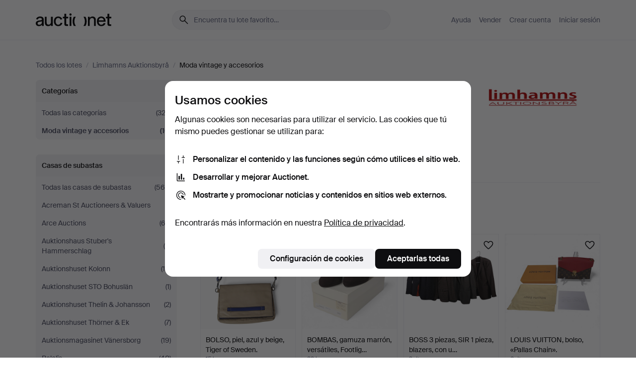

--- FILE ---
content_type: text/html; charset=utf-8
request_url: https://auctionet.com/es/search/49-moda-vintage-y-accesorios?company_id=322
body_size: 20340
content:
<!DOCTYPE html><html class="env-production" data-controller="product-analytics" lang="es"><head><meta charset="utf-8" /><meta content="216fac4d1897b957894bcc955d1f75726d0f47b9" name="revision" /><meta content="width=device-width, initial-scale=1, viewport-fit=cover" name="viewport" /><meta name="csrf-param" content="authenticity_token" />
<meta name="csrf-token" content="R0jN_abzb0tfq8Lb9GAhSTUoEMwYCEObExcmXI3qmPITSjqe4g4Ul2d90I72Efp64epuFadJXk3Wa0bAg4rssg" /><meta content="Auctionet dispone de subastas online para muebles, diseño, arte y antigüedades. Agrupamos casas de subastas de toda Europa. Haz tu puja hoy mismo." name="description" /><meta content="Auctionet" property="og:site_name" /><meta content="https://assets.auctionet.com/apple-touch-icon.png" property="og:image" /><meta name="apple-itunes-app" content="app-id=762437955" /><link href="https://auctionet.com/es/search/49-moda-vintage-y-accesorios?company_id=322" rel="canonical" /><link href="https://auctionet.com/sv/search/49-moda-vintage-y-accesorios?company_id=322" hreflang="sv" rel="alternate" /><link href="https://auctionet.com/en/search/49-moda-vintage-y-accesorios?company_id=322" hreflang="en" rel="alternate" /><link href="https://auctionet.com/de/search/49-moda-vintage-y-accesorios?company_id=322" hreflang="de" rel="alternate" /><link href="https://auctionet.com/es/search/49-moda-vintage-y-accesorios?company_id=322" hreflang="es" rel="alternate" /><link href="https://auctionet.com/fi/search/49-moda-vintage-y-accesorios?company_id=322" hreflang="fi" rel="alternate" /><link href="https://auctionet.com/da/search/49-moda-vintage-y-accesorios?company_id=322" hreflang="da" rel="alternate" /><link rel="stylesheet" href="https://assets.auctionet.com/assets/suisse-505d48d553fe8e29260856637e9959b117641ea8cddf6f14a40d304f7b5e6311.css" /><link rel="stylesheet" href="https://assets.auctionet.com/assets/riccione-3d8813f9cb3bdc85f2aeb0e6875e4a33e03ec13275150d2c55b038fe96a12241.css" /><link href="/favicon.ico" rel="shortcut icon" /><link href="/apple-touch-icon.png" rel="apple-touch-icon" /><link href="https://mastodon.social/@auctionet" rel="me" /><title>Moda vintage y accesorios en Limhamns Auktionsbyrå - Auctionet</title><link rel="stylesheet" href="https://assets.auctionet.com/assets/public_theme_auctionet-41d7fd521c30ff1732774a7a793ceaee4c2dcfc86c32f9e181ea69e72102dca6.css" data-turbo-track="reload" /><script>document.documentElement.classList.add("supports-js");</script><script src="https://js.honeybadger.io/v6.11/honeybadger.min.js"></script><script>window.Auctionet = window.Auctionet || {}
Auctionet.turboDrive = true
Auctionet.env = "production"
Auctionet.timeZone = "Central Time (US \u0026 Canada)"
Auctionet.onTouchDevice = false

Auctionet.loginPath = "/es/login"
Auctionet.topicastWebsocketUrl = "wss://topicast.auctionet.com/api/broadcast"
Auctionet.liveBiddingFrontendBaseUrl = "https://live-bidding.auctionet.com"

Auctionet.alert = function(opts) {
  if (Auctionet.env !== "production") {
    console.log("Auctionet.alert called with:")
    console.log(JSON.stringify(opts))
  }
  // NOTE: The apps will display browser alerts and know how to parse this
  //       separator format to display the title and message.
  alert(opts.title + "\n\n" + opts.message);
}
Auctionet.callbacksFromApp = {}
Auctionet.posthogAPIHost = "https://eu.i.posthog.com"
Auctionet.posthogAPIKey = "phc_MSlY1ldl6MfmQLmgw6NrIWiuBiFZUzOw00pfT58klVZ"
Auctionet.googleMapsJSApiKey = "AIzaSyBVrEZjPG5-HQns71ONoSkCLxCYW9U8kuc"</script><script>Auctionet.inAppShell = false
Auctionet.googleTagID = "G-6CPP26E9KE"
Auctionet.googleTagManagerID = "GTM-MZXZSW"
Auctionet.customerioSiteID = "53bb414e6c6ea567c2c2"
Auctionet.pinterestTagID = "2613870643713"
Auctionet.metaPixelID = "2058709570997361"</script><script>// To be used with the meta pixel
Auctionet.facebookEventId = "7a437e11-2380-47a9-8f4b-6f24aaba7864"</script><script>if (Auctionet.env === "production" && window.Honeybadger) {
  Honeybadger.configure({
    apiKey: "hbp_PySSEmPVWjRn21au5idiu0oyPDewth0k4dgI",
    environment: "production",
    enableUncaught: false,
    enableUnhandledRejection: false,
    endpoint: "https://eu-api.honeybadger.io",
  });

  Honeybadger.setContext({
    user_id: null,
    tags: "Marketplace",
  });

  Honeybadger.beforeNotify((notice) => {
    if ([
      "In 'f.getEntriesByType(\"navigation\")', 'f.getEntriesByType' is undefined", // https://caniuse.com/mdn-api_performance_getentriesbytype
      "Can't find variable: AbortController", "AbortController is not defined", // https://caniuse.com/mdn-api_abortcontroller_abortcontroller
      "Navigator.sendBeacon: Beacon URL file:///", // Ignore errors in locally saved files.
      "Beacon URL /cdn-cgi/rum? must be either http:// or https://.", // Ignore errors in locally saved files.
    ].some((message) => notice.message.includes(message))) {
      return false;
    }

    if ([
      "AppleBot", "Applebot", "applebot" // https://support.apple.com/en-us/HT204683 can not access translations
    ].some((substring) => navigator.userAgent.includes(substring))) {
      return false;
    }

    if (notice.url.startsWith("file:///")) { // Ignore errors in locally saved files.
      return false;
    }

    // Ignore PaymentIQ third-party JS errors in a specific place.
    if (
      notice.stack.includes('node_modules/paymentiq-cashier-bootstrapper/dist/cashier.js') && [
        "Cannot read properties of null (reading 'attributes')",
        "null is not an object (evaluating 'document.querySelector(\".piq-cashier-wrapper\").attributes')"
      ].some((substring) => notice.message.includes(substring))
    ) {
      return false;
    }
  });
}</script><script data-turbo-track="reload" src="https://assets.auctionet.com/translations-59343bffe38a796ed8648cfbd516b4cf3fea4869.js"></script><script src="https://assets.auctionet.com/assets/public-40796c36aad044bfcf2a94eb422a7a5e8a439347ca26fb9fbf734d2fc3b060df.js" data-turbo-track="reload"></script></head><body><header class="site-header hide-in-print test-site-header" data-controller="toggle"><div class="site-header__main"><div class="width-container"><div class="site-header__inner"><div class="site-header__top"><div class="site-header__logo"><a href="/es"><span aria-hidden="true" class="svg"><span class="svg__auctionet-logotype"><svg viewBox="0 0 456 78" fill="#000000" xmlns="http://www.w3.org/2000/svg">
  <path d="M216.304 6.73133C216.304 3.01353 213.29 -0.00011102 209.572 -0.00011102C205.854 -0.00011102 202.841 3.01353 202.841 6.73133C202.841 10.4491 205.854 13.4628 209.572 13.4628C213.29 13.4628 216.304 10.4491 216.304 6.73133Z"/>
  <path d="M37.0516 47.0111C35.2582 48.9192 28.6963 49.8629 22.5733 50.6113C16.7536 51.358 10.9889 54.0962 10.9889 60.3194C10.9889 65.6487 14.621 68.4457 20.4686 68.4457C27.7554 68.4457 37.0516 64.3635 37.0516 53.7375V47.0111ZM37.1607 75.705L37.1624 68.2677C33.4194 74.4584 25.0401 76.9627 18.3948 76.9627C8.40173 76.9627 0 70.6337 0 60.3239C0 48.2766 8.85176 43.9012 23.7062 42.4151C34.3223 41.3331 37.0516 39.4714 37.0516 35.959C37.0516 31.0148 33.8459 27.5753 25.3479 27.5753C19.6251 27.5753 13.988 30.3997 11.9617 36.9531L2.11079 34.6694C4.55462 24.6999 13.8234 18.7554 25.766 18.7554C41.9185 18.7554 47.8294 26.4283 47.8294 35.7474V75.705H37.1607Z"/>
  <path d="M91.8616 68.3691C87.6148 74.5419 81.3692 76.9678 74.5353 76.9678C64.4499 76.9678 54.8145 71.0239 54.8145 56.9538V20.0261H65.5923V53.7017C65.5923 64.1856 69.9074 67.9465 77.9106 67.9465C84.9365 67.9465 91.7558 62.0625 91.7558 50.6377V20.0261H102.534V75.7011L91.8655 75.7084L91.8616 68.3691Z"/>
  <path d="M325.493 27.3917C329.74 21.2189 335.985 18.793 342.819 18.793C352.905 18.793 362.54 24.7369 362.54 38.8071V75.7348H351.762V42.0592C351.762 31.5752 347.447 27.8143 339.444 27.8143C332.418 27.8143 325.599 33.6983 325.599 45.1232V75.7348H314.82V20.0597L325.489 20.0524L325.493 27.3917Z"/>
  <path d="M135.413 68.2478C145.37 68.2478 148.69 60.7311 149.882 56.2598L160.775 57.92C158.646 65.7217 151.795 76.9669 135.413 76.9669C119.541 76.9669 109.102 65.382 109.102 47.8637C109.102 30.3438 119.545 18.76 135.422 18.76C151.598 18.76 157.812 29.8121 159.606 34.6275L149.544 37.9479C148.37 34.6919 145.072 27.4779 135.423 27.4779C126.072 27.4779 120.091 35.2248 120.091 47.8637C120.091 60.5033 126.067 68.249 135.413 68.249V68.2478Z"/>
  <path d="M380.2 42.2794H410.404C409.566 34.5516 404.736 27.5118 395.201 27.5118C385.868 27.5118 381.039 34.5516 380.2 42.2794ZM420.972 59.5328C418.431 67.5539 411.671 77.0017 395.303 77.0017C379.641 77.0017 369.106 65.3155 369.106 47.9944C369.106 30.479 379.237 18.7939 395.202 18.7939C411.369 18.7939 422.733 30.5803 421.298 50.4891H379.994C380.31 60.6378 386.071 68.2827 395.303 68.2827C404.939 68.2827 408.694 62.1602 410.089 58.1799L420.972 59.5328Z"/>
  <path d="M214.96 20.0258L214.96 75.7015H204.183V20.0258H214.96Z"/>
  <path d="M450.074 66.0157C451.276 66.0157 453.805 66.0196 455.38 65.9429V75.6997C454.197 75.805 450.17 75.9108 447.432 75.9108C437.614 75.9108 433.032 73.5722 433.032 63.6748V29.6857H423.846V20.0246H433.032V2.21425H443.81V20.0246H455.999L456 29.6857H443.81V60.2274C443.81 65.4324 445.787 66.0146 450.074 66.0146V66.0157Z"/>
  <path d="M189.726 65.9819C190.928 65.9819 193.456 65.9858 195.032 65.9091V75.6659C193.848 75.7712 189.821 75.877 187.084 75.877C177.265 75.877 172.683 73.5384 172.683 63.641V29.6519H163.498V19.9908H172.683V2.18044H183.461V19.9908H195.651L195.651 29.6519H183.461V60.1936C183.461 65.3986 185.438 65.9807 189.726 65.9807V65.9819Z"/>
  <path d="M241.895 75.7351C242.036 75.7351 242.113 75.575 242.025 75.4658C236.321 68.3722 233.146 58.6317 233.146 47.8981C233.146 37.1634 236.322 27.4228 242.025 20.3292C242.113 20.2195 242.037 20.0594 241.897 20.0594H229.661C224.973 28.2249 222.449 37.8429 222.449 47.8981C222.449 57.9527 224.973 67.5701 229.661 75.7351H241.895Z"/>
  <path d="M287.866 75.7351C287.726 75.7351 287.649 75.575 287.737 75.4658C293.441 68.3722 296.616 58.6317 296.616 47.8981C296.616 37.1634 293.44 27.4228 287.736 20.3292C287.648 20.2195 287.725 20.0594 287.865 20.0594H300.1C304.788 28.2249 307.313 37.8429 307.313 47.8981C307.313 57.9527 304.789 67.5701 300.101 75.7351H287.866Z"/>
</svg></span></span><span class="sr-only test-sr-only">Auctionet.com</span></a></div><div class="site-header__search-top"><form class="site-search test-site-search" data-controller="turbo-get-form site-search" data-site-search-drop-template-value="&lt;div class=&quot;site-header__search__dropdown__option js-site-search-drop-option test-active-search-option test-search-dropdown-option-active current&quot; data-event_id=&quot;&quot; data-name=&quot;En curso&quot; data-value=&quot;active&quot;&gt;Buscar entre subastas &lt;strong&gt;en curso&lt;/strong&gt;&lt;/div&gt;&lt;div class=&quot;site-header__search__dropdown__option js-site-search-drop-option test-search-dropdown-option-ended&quot; data-event_id=&quot;&quot; data-name=&quot;Cerradas&quot; data-value=&quot;ended&quot;&gt;Buscar entre subastas &lt;strong&gt;cerradas&lt;/strong&gt;&lt;/div&gt;" action="/es/search/49-moda-vintage-y-accesorios" accept-charset="UTF-8" method="get"><div class="site-search__inner"><input type="hidden" name="event_id" value="" class="test-site-search-hidden-field" data-original-value="" data-site-search-target="eventIdField" /><input type="hidden" name="company_id" value="322" class="test-site-search-hidden-field" data-original-value="322" /><input type="hidden" name="is" class="test-site-search-hidden-field" data-original-value="" data-site-search-target="isField" /><span aria-hidden="true" class="material-icon material-icon--name-search site-search__icon"><svg xmlns="http://www.w3.org/2000/svg" viewBox="0 0 20 20"><path d="M15.792 16.688 11.083 12q-.687.542-1.489.802t-1.615.26q-2.146 0-3.646-1.479t-1.5-3.625q0-2.125 1.5-3.635 1.5-1.511 3.646-1.511 2.125 0 3.604 1.5t1.479 3.646q0 .854-.25 1.657-.25.802-.791 1.447l4.708 4.73q.188.187.177.448-.01.26-.198.448-.208.208-.468.208-.261 0-.448-.208Zm-7.813-4.959q1.563 0 2.656-1.104 1.094-1.104 1.094-2.667 0-1.583-1.083-2.698-1.084-1.114-2.667-1.114-1.604 0-2.708 1.114-1.104 1.115-1.104 2.698 0 1.584 1.104 2.677 1.104 1.094 2.708 1.094Z"/></svg></span><input autocapitalize="off" class="form__input--search site-search__query test-search-field" name="q" placeholder="Encuentra tu lote favorito…" type="search" /><div class="site-search__scope-select-and-submit"><button class="site-search__scope-select test-search-dropdown" data-site-search-target="dropTrigger" type="button">En curso<span aria-hidden="true" class="material-icon material-icon--name-unfold_more"><svg xmlns="http://www.w3.org/2000/svg" viewBox="0 0 20 20"><path d="M6.979 6.792q-.208-.209-.208-.459t.208-.458l2.459-2.458q.124-.125.27-.188.146-.062.292-.062t.292.062q.146.063.27.188l2.459 2.458q.208.208.208.458t-.208.459q-.188.187-.438.187t-.458-.187L10 4.667 7.896 6.771q-.208.208-.469.208-.26 0-.448-.187ZM10 16.875q-.146 0-.292-.063-.146-.062-.27-.187l-2.459-2.458q-.208-.209-.208-.459t.208-.437q.188-.209.438-.209t.458.209L10 15.396l2.104-2.125q.208-.209.469-.209.26 0 .448.209.208.187.208.437t-.208.459l-2.459 2.458q-.124.125-.27.187-.146.063-.292.063Z"/></svg></span></button><button class="button button--small site-search__submit" type="submit"><span class="site-search__submit-text">Busca</span><span aria-hidden="true" class="material-icon material-icon--name-arrow_forward site-search__submit-icon"><svg xmlns="http://www.w3.org/2000/svg" viewBox="0 0 20 20"><path d="M9.542 15.896q-.23-.229-.23-.469 0-.239.209-.469l4.312-4.291H4.312q-.25 0-.458-.198-.208-.198-.208-.469 0-.271.208-.469.208-.198.458-.198h9.521L9.521 5.062q-.209-.229-.209-.479 0-.25.23-.479.229-.208.458-.208t.458.208l5.313 5.334q.146.124.208.27.063.146.063.292t-.063.292q-.062.146-.208.27l-5.313 5.334q-.229.208-.458.208t-.458-.208Z"/></svg></span></button></div></div></form></div><div class="site-header__nav-top"><nav class="site-nav"><ul class="site-nav__list"><li class="site-nav__item"><a class="site-nav__link" href="/es/help">Ayuda</a></li><li class="site-nav__item"><a class="site-nav__link" href="/es/sell">Vender</a></li><li class="site-nav__item"><a class="site-nav__link" href="/es/signup?go_to=%2Fes%2Fsearch%2F49-moda-vintage-y-accesorios%3Fcompany_id%3D322&amp;signup_company_id=322">Crear cuenta</a></li><li class="site-nav__item"><a class="site-nav__link" href="/es/login?go_to=%2Fes%2Fsearch%2F49-moda-vintage-y-accesorios%3Fcompany_id%3D322">Iniciar sesión</a></li></ul></nav></div><div class="site-header__toggle-buttons"><button aria-expanded="false" class="site-header__toggle-menu" data-action="toggle#toggle" data-toggle-id-param="site-header-nav-bottom" data-toggle-target="trigger" id="site-header-toggle-nav-bottom"><span class="site-header__toggle-menu--menu"><span aria-hidden="true" class="material-icon material-icon--name-menu"><svg xmlns="http://www.w3.org/2000/svg" viewBox="0 0 20 20"><path d="M3.375 14.688q-.271 0-.469-.198-.198-.198-.198-.469 0-.25.198-.459.198-.208.469-.208h13.25q.271 0 .469.208.198.209.198.459 0 .271-.198.469-.198.198-.469.198Zm0-4.021q-.271 0-.469-.198-.198-.198-.198-.469 0-.271.198-.469.198-.198.469-.198h13.25q.271 0 .469.198.198.198.198.469 0 .271-.198.469-.198.198-.469.198Zm0-4.021q-.271 0-.469-.208-.198-.209-.198-.459 0-.271.198-.469.198-.198.469-.198h13.25q.271 0 .469.198.198.198.198.469 0 .25-.198.459-.198.208-.469.208Z"/></svg></span></span><span class="site-header__toggle-menu--close"><span aria-hidden="true" class="material-icon material-icon--name-close"><svg xmlns="http://www.w3.org/2000/svg" viewBox="0 0 20 20"><path d="m10 10.938-4.167 4.166q-.187.188-.448.188-.26 0-.468-.209-.209-.208-.209-.468 0-.261.209-.469L9.062 10 4.896 5.833q-.188-.187-.188-.458t.209-.479q.208-.208.468-.208.261 0 .469.208L10 9.062l4.167-4.166q.187-.188.458-.198.271-.01.479.198.208.208.208.469 0 .26-.208.468L10.938 10l4.166 4.167q.188.187.198.448.01.26-.198.468-.208.209-.469.209-.26 0-.468-.209Z"/></svg></span></span></button></div></div><div class="site-header__nav-bottom" data-toggle-hidden="true" data-toggle-target="visibleWhenExpanded" id="site-header-nav-bottom"><nav class="site-nav"><ul class="site-nav__list"><li class="site-nav__item"><a class="site-nav__link" href="/es/help">Ayuda</a></li><li class="site-nav__item"><a class="site-nav__link" href="/es/sell">Vender</a></li><li class="site-nav__item"><a class="site-nav__link" href="/es/signup?go_to=%2Fes%2Fsearch%2F49-moda-vintage-y-accesorios%3Fcompany_id%3D322&amp;signup_company_id=322">Crear cuenta</a></li><li class="site-nav__item"><a class="site-nav__link" href="/es/login?go_to=%2Fes%2Fsearch%2F49-moda-vintage-y-accesorios%3Fcompany_id%3D322">Iniciar sesión</a></li></ul></nav></div><div class="site-header__search-bottom" data-toggle-hidden="false" data-toggle-target="" id="site-header-search-bottom"><form class="site-search test-site-search" data-controller="turbo-get-form site-search" data-site-search-drop-template-value="&lt;div class=&quot;site-header__search__dropdown__option js-site-search-drop-option test-active-search-option test-search-dropdown-option-active current&quot; data-event_id=&quot;&quot; data-name=&quot;En curso&quot; data-value=&quot;active&quot;&gt;Buscar entre subastas &lt;strong&gt;en curso&lt;/strong&gt;&lt;/div&gt;&lt;div class=&quot;site-header__search__dropdown__option js-site-search-drop-option test-search-dropdown-option-ended&quot; data-event_id=&quot;&quot; data-name=&quot;Cerradas&quot; data-value=&quot;ended&quot;&gt;Buscar entre subastas &lt;strong&gt;cerradas&lt;/strong&gt;&lt;/div&gt;" action="/es/search/49-moda-vintage-y-accesorios" accept-charset="UTF-8" method="get"><div class="site-search__inner"><input type="hidden" name="event_id" value="" class="test-site-search-hidden-field" data-original-value="" data-site-search-target="eventIdField" /><input type="hidden" name="company_id" value="322" class="test-site-search-hidden-field" data-original-value="322" /><input type="hidden" name="is" class="test-site-search-hidden-field" data-original-value="" data-site-search-target="isField" /><span aria-hidden="true" class="material-icon material-icon--name-search site-search__icon"><svg xmlns="http://www.w3.org/2000/svg" viewBox="0 0 20 20"><path d="M15.792 16.688 11.083 12q-.687.542-1.489.802t-1.615.26q-2.146 0-3.646-1.479t-1.5-3.625q0-2.125 1.5-3.635 1.5-1.511 3.646-1.511 2.125 0 3.604 1.5t1.479 3.646q0 .854-.25 1.657-.25.802-.791 1.447l4.708 4.73q.188.187.177.448-.01.26-.198.448-.208.208-.468.208-.261 0-.448-.208Zm-7.813-4.959q1.563 0 2.656-1.104 1.094-1.104 1.094-2.667 0-1.583-1.083-2.698-1.084-1.114-2.667-1.114-1.604 0-2.708 1.114-1.104 1.115-1.104 2.698 0 1.584 1.104 2.677 1.104 1.094 2.708 1.094Z"/></svg></span><input autocapitalize="off" class="form__input--search site-search__query test-search-field" name="q" placeholder="Encuentra tu lote favorito…" type="search" /><div class="site-search__scope-select-and-submit"><button class="site-search__scope-select test-search-dropdown" data-site-search-target="dropTrigger" type="button">En curso<span aria-hidden="true" class="material-icon material-icon--name-unfold_more"><svg xmlns="http://www.w3.org/2000/svg" viewBox="0 0 20 20"><path d="M6.979 6.792q-.208-.209-.208-.459t.208-.458l2.459-2.458q.124-.125.27-.188.146-.062.292-.062t.292.062q.146.063.27.188l2.459 2.458q.208.208.208.458t-.208.459q-.188.187-.438.187t-.458-.187L10 4.667 7.896 6.771q-.208.208-.469.208-.26 0-.448-.187ZM10 16.875q-.146 0-.292-.063-.146-.062-.27-.187l-2.459-2.458q-.208-.209-.208-.459t.208-.437q.188-.209.438-.209t.458.209L10 15.396l2.104-2.125q.208-.209.469-.209.26 0 .448.209.208.187.208.437t-.208.459l-2.459 2.458q-.124.125-.27.187-.146.063-.292.063Z"/></svg></span></button><button class="button button--small site-search__submit" type="submit"><span class="site-search__submit-text">Busca</span><span aria-hidden="true" class="material-icon material-icon--name-arrow_forward site-search__submit-icon"><svg xmlns="http://www.w3.org/2000/svg" viewBox="0 0 20 20"><path d="M9.542 15.896q-.23-.229-.23-.469 0-.239.209-.469l4.312-4.291H4.312q-.25 0-.458-.198-.208-.198-.208-.469 0-.271.208-.469.208-.198.458-.198h9.521L9.521 5.062q-.209-.229-.209-.479 0-.25.23-.479.229-.208.458-.208t.458.208l5.313 5.334q.146.124.208.27.063.146.063.292t-.063.292q-.062.146-.208.27l-5.313 5.334q-.229.208-.458.208t-.458-.208Z"/></svg></span></button></div></div></form></div></div></div></div></header><div class="site-content"><div class="width-container"><noscript><div class="message message--centered message--outside-content-box message--alert test-message-alert "><span aria-hidden="true" class="material-icon material-icon--name-warning material-icon--yellow vertical-align-middle "><svg xmlns="http://www.w3.org/2000/svg" viewBox="0 0 20 20"><path d="M10.021 10.458Zm-7.083 6.625q-.459 0-.698-.395-.24-.396-.011-.792L9.312 3.688q.25-.396.688-.396.438 0 .688.396l7.083 12.208q.229.396-.011.792-.239.395-.698.395Zm7.083-8.562q-.271 0-.469.198-.198.198-.198.469v2.75q0 .25.198.458.198.208.469.208.271 0 .469-.208.198-.208.198-.458v-2.75q0-.271-.198-.469-.198-.198-.469-.198Zm0 6.312q.291 0 .5-.208.208-.208.208-.5 0-.292-.208-.5-.209-.208-.5-.208-.292 0-.5.208-.209.208-.209.5 0 .292.209.5.208.208.5.208Zm-6.167.917h12.292L10 5.167Z"/></svg></span> ¡Hola! Parece que tienes JavaScript desactivado. Actívalo para visualizar esta web correctamente.</div></noscript><ul class="breadcrumbs hide-in-print test-breadcrumbs breadcrumbs--unimportant" itemscope="" itemtype="http://schema.org/BreadcrumbList"><li itemprop="itemListElement" itemscope="itemscope" itemtype="http://schema.org/ListItem"><a itemprop="item" href="/es/search"><span itemprop="name">Todos los lotes</span></a><meta content="1" itemprop="position" /></li><li><span class="divider"> / </span></li><li itemprop="itemListElement" itemscope="itemscope" itemtype="http://schema.org/ListItem"><a itemprop="item" href="/es/search?company_id=322"><span itemprop="name">Limhamns Auktionsbyrå</span></a><meta content="2" itemprop="position" /></li><li><span class="divider"> / </span></li><li class="active" itemprop="itemListElement" itemscope="itemscope" itemtype="http://schema.org/ListItem"><span><span itemprop="name">Moda vintage y accesorios</span></span><meta content="3" itemprop="position" /></li></ul><div class="site-content__inner site-content__inner--marginless-on-small-displays"><h1 class="sr-only">Moda vintage y accesorios en Limhamns Auktionsbyrå</h1><script>(function() {
  var path = "/es/my/saved_searches?category_id=49-moda-vintage-y-accesorios\u0026company_id=322\u0026toggle=true"
  var addErrorMessage = "No se ha podido guardar la búsqueda. Inténtalo de nuevo."
  var removeErrorMessage = "No se ha podido eliminar la búsqueda guardada. Inténtalo de nuevo."

  Auctionet.callbacksFromApp.saveSearch = function() {
    if (!Auctionet.isBuyerLoggedIn) {
      Auctionet.postMessageToApp({ action: "undoTogglingSaveSearch" });
      Auctionet.showLoginThatPerformsAction("save");
      return;
    }

    $.ajax({ url: path, method: "post", error: function() {
      Auctionet.postMessageToApp({ action: "errorTogglingSaveSearch", params: { message: addErrorMessage } });
    }});
  };

  Auctionet.callbacksFromApp.unsaveSearch = function() {
    $.ajax({ url: path, method: "delete", error: function() {
      Auctionet.postMessageToApp({ action: "errorTogglingSaveSearch", params: { message: removeErrorMessage } });
    }});

    // If you go from the list of saved searches to a saved search, then un-save it and then go back, that list should update.
    Turbo.clearCache();
  };
})();</script><div data-controller="toggle-class" data-toggle-class-toggle-class-value="search-page__filters--visible-on-small-displays"><a class="search-page__filter-toggle site-content__inner--marginless-on-small-displays__padded-away-from-margin" data-action="toggle-class#toggle" href="#"><span aria-hidden="true" class="material-icon material-icon--name-filter_alt vertical-align-middle"><svg xmlns="http://www.w3.org/2000/svg" viewBox="0 0 20 20"><path d="M11.25 10.688v4.833q0 .312-.208.521-.209.208-.521.208H9.479q-.312 0-.521-.208-.208-.209-.208-.521v-4.833L4.083 4.771q-.229-.333-.062-.677.167-.344.562-.344h10.834q.395 0 .562.344.167.344-.062.677ZM10 10.125l3.958-5.042H6.042Zm0 0Z"/></svg></span> <span class="hide-in-apps">Filtros</span><span class="only-show-in-apps">Filtra y ordena</span></a><div class="menu-box-container"><div class="menu-box-container__filters search-page__filters test-facets" data-toggle-class-target="target"><nav class="menu-box" data-controller="toggle-class" data-toggle-class-target="target" data-toggle-class-toggle-class-value="is-expanded"><h2 class="menu-box__header" data-action="click-&gt;toggle-class#toggle">Categorías<span aria-hidden="true" class="material-icon material-icon--name-expand_more box-toggle"><svg xmlns="http://www.w3.org/2000/svg" viewBox="0 0 20 20"><path d="M10 12.208q-.146 0-.292-.052t-.27-.198L5.75 8.292q-.188-.209-.177-.49.01-.281.198-.469.229-.208.479-.198.25.011.458.198L10 10.646l3.312-3.292q.188-.208.438-.208t.479.208q.209.208.209.479t-.209.459l-3.667 3.666q-.124.146-.27.198-.146.052-.292.052Z"/></svg></span></h2><ul class="menu-box__items"><li class="menu-box__item menu-box__item--all"><a class="menu-box__link" href="/es/search?company_id=322"><span class="menu-box__link__text">Todas las categorías</span> <span class="menu-box__link__count">(323)</span></a></li><li class="menu-box__item is-active"><a class="menu-box__link" href="/es/search/49-moda-vintage-y-accesorios?company_id=322"><span class="menu-box__link__text">Moda vintage y accesorios</span> <span class="menu-box__link__count">(10)</span></a></li></ul></nav><nav class="menu-box test-search-companies-box" data-controller="toggle-class" data-toggle-class-target="target" data-toggle-class-toggle-class-value="is-expanded"><h2 class="menu-box__header" data-action="click-&gt;toggle-class#toggle">Casas de subastas<span aria-hidden="true" class="material-icon material-icon--name-expand_more box-toggle"><svg xmlns="http://www.w3.org/2000/svg" viewBox="0 0 20 20"><path d="M10 12.208q-.146 0-.292-.052t-.27-.198L5.75 8.292q-.188-.209-.177-.49.01-.281.198-.469.229-.208.479-.198.25.011.458.198L10 10.646l3.312-3.292q.188-.208.438-.208t.479.208q.209.208.209.479t-.209.459l-3.667 3.666q-.124.146-.27.198-.146.052-.292.052Z"/></svg></span></h2><ul class="menu-box__items"><li class="menu-box__item menu-box__item--all"><a class="menu-box__link" href="/es/search/49-moda-vintage-y-accesorios"><span class="menu-box__link__text">Todas las casas de subastas</span> <span class="menu-box__link__count">(560)</span></a></li><li class="menu-box__item"><a class="menu-box__link" href="/es/search/49-moda-vintage-y-accesorios?company_id=414"><span class="menu-box__link__text">Acreman St Auctioneers &amp; Valuers</span> <span class="menu-box__link__count">(1)</span></a></li><li class="menu-box__item"><a class="menu-box__link" href="/es/search/49-moda-vintage-y-accesorios?company_id=491"><span class="menu-box__link__text">Arce Auctions</span> <span class="menu-box__link__count">(62)</span></a></li><li class="menu-box__item"><a class="menu-box__link" href="/es/search/49-moda-vintage-y-accesorios?company_id=408"><span class="menu-box__link__text">Auktionshaus Stuber&#39;s Hammerschlag</span> <span class="menu-box__link__count">(5)</span></a></li><li class="menu-box__item"><a class="menu-box__link" href="/es/search/49-moda-vintage-y-accesorios?company_id=1"><span class="menu-box__link__text">Auktionshuset Kolonn</span> <span class="menu-box__link__count">(19)</span></a></li><li class="menu-box__item"><a class="menu-box__link" href="/es/search/49-moda-vintage-y-accesorios?company_id=407"><span class="menu-box__link__text">Auktionshuset STO Bohuslän</span> <span class="menu-box__link__count">(1)</span></a></li><li class="menu-box__item"><a class="menu-box__link" href="/es/search/49-moda-vintage-y-accesorios?company_id=46"><span class="menu-box__link__text">Auktionshuset Thelin &amp; Johansson</span> <span class="menu-box__link__count">(2)</span></a></li><li class="menu-box__item"><a class="menu-box__link" href="/es/search/49-moda-vintage-y-accesorios?company_id=411"><span class="menu-box__link__text">Auktionshuset Thörner &amp; Ek</span> <span class="menu-box__link__count">(7)</span></a></li><li class="menu-box__item"><a class="menu-box__link" href="/es/search/49-moda-vintage-y-accesorios?company_id=324"><span class="menu-box__link__text">Auktionsmagasinet Vänersborg</span> <span class="menu-box__link__count">(19)</span></a></li><li class="menu-box__item"><a class="menu-box__link" href="/es/search/49-moda-vintage-y-accesorios?company_id=223"><span class="menu-box__link__text">Balclis</span> <span class="menu-box__link__count">(40)</span></a></li><li class="menu-box__item"><a class="menu-box__link" href="/es/search/49-moda-vintage-y-accesorios?company_id=248"><span class="menu-box__link__text">Barcelona Auctions</span> <span class="menu-box__link__count">(98)</span></a></li><li class="menu-box__item"><a class="menu-box__link" href="/es/search/49-moda-vintage-y-accesorios?company_id=566"><span class="menu-box__link__text">Bidstrup Auktioner</span> <span class="menu-box__link__count">(2)</span></a></li><li class="menu-box__item"><a class="menu-box__link" href="/es/search/49-moda-vintage-y-accesorios?company_id=365"><span class="menu-box__link__text">Bishop &amp; Miller</span> <span class="menu-box__link__count">(48)</span></a></li><li class="menu-box__item"><a class="menu-box__link" href="/es/search/49-moda-vintage-y-accesorios?company_id=323"><span class="menu-box__link__text">Björnssons Auktionskammare</span> <span class="menu-box__link__count">(2)</span></a></li><li class="menu-box__item"><a class="menu-box__link" href="/es/search/49-moda-vintage-y-accesorios?company_id=320"><span class="menu-box__link__text">Chalkwell Auctions</span> <span class="menu-box__link__count">(16)</span></a></li><li class="menu-box__item"><a class="menu-box__link" href="/es/search/49-moda-vintage-y-accesorios?company_id=67"><span class="menu-box__link__text">Colombos</span> <span class="menu-box__link__count">(1)</span></a></li><li class="menu-box__item"><a class="menu-box__link" href="/es/search/49-moda-vintage-y-accesorios?company_id=112"><span class="menu-box__link__text">Crafoord Auktioner Lund</span> <span class="menu-box__link__count">(5)</span></a></li><li class="menu-box__item"><a class="menu-box__link" href="/es/search/49-moda-vintage-y-accesorios?company_id=232"><span class="menu-box__link__text">Crafoord Auktioner Stockholm</span> <span class="menu-box__link__count">(1)</span></a></li><li class="menu-box__item"><a class="menu-box__link" href="/es/search/49-moda-vintage-y-accesorios?company_id=189"><span class="menu-box__link__text">Ekenbergs</span> <span class="menu-box__link__count">(3)</span></a></li><li class="menu-box__item"><a class="menu-box__link" href="/es/search/49-moda-vintage-y-accesorios?company_id=405"><span class="menu-box__link__text">Formstad Auktioner</span> <span class="menu-box__link__count">(6)</span></a></li><li class="menu-box__item"><a class="menu-box__link" href="/es/search/49-moda-vintage-y-accesorios?company_id=4"><span class="menu-box__link__text">Garpenhus Auktioner</span> <span class="menu-box__link__count">(1)</span></a></li><li class="menu-box__item"><a class="menu-box__link" href="/es/search/49-moda-vintage-y-accesorios?company_id=447"><span class="menu-box__link__text">Gomér &amp; Andersson Jönköping</span> <span class="menu-box__link__count">(20)</span></a></li><li class="menu-box__item"><a class="menu-box__link" href="/es/search/49-moda-vintage-y-accesorios?company_id=9"><span class="menu-box__link__text">Gomér &amp; Andersson Linköping</span> <span class="menu-box__link__count">(4)</span></a></li><li class="menu-box__item"><a class="menu-box__link" href="/es/search/49-moda-vintage-y-accesorios?company_id=234"><span class="menu-box__link__text">Gomér &amp; Andersson Nyköping</span> <span class="menu-box__link__count">(8)</span></a></li><li class="menu-box__item"><a class="menu-box__link" href="/es/search/49-moda-vintage-y-accesorios?company_id=10"><span class="menu-box__link__text">Göteborgs Auktionsverk</span> <span class="menu-box__link__count">(17)</span></a></li><li class="menu-box__item"><a class="menu-box__link" href="/es/search/49-moda-vintage-y-accesorios?company_id=231"><span class="menu-box__link__text">Halmstads Auktionskammare</span> <span class="menu-box__link__count">(2)</span></a></li><li class="menu-box__item"><a class="menu-box__link" href="/es/search/49-moda-vintage-y-accesorios?company_id=326"><span class="menu-box__link__text">Handelslagret Auktionsservice</span> <span class="menu-box__link__count">(9)</span></a></li><li class="menu-box__item"><a class="menu-box__link" href="/es/search/49-moda-vintage-y-accesorios?company_id=11"><span class="menu-box__link__text">Helsingborgs Auktionskammare</span> <span class="menu-box__link__count">(22)</span></a></li><li class="menu-box__item"><a class="menu-box__link" href="/es/search/49-moda-vintage-y-accesorios?company_id=227"><span class="menu-box__link__text">Hälsinglands Auktionsverk</span> <span class="menu-box__link__count">(13)</span></a></li><li class="menu-box__item"><a class="menu-box__link" href="/es/search/49-moda-vintage-y-accesorios?company_id=152"><span class="menu-box__link__text">Höganäs Auktionsverk</span> <span class="menu-box__link__count">(9)</span></a></li><li class="menu-box__item"><a class="menu-box__link" href="/es/search/49-moda-vintage-y-accesorios?company_id=224"><span class="menu-box__link__text">Höörs Auktionshall</span> <span class="menu-box__link__count">(6)</span></a></li><li class="menu-box__item"><a class="menu-box__link" href="/es/search/49-moda-vintage-y-accesorios?company_id=243"><span class="menu-box__link__text">Karlstad Hammarö Auktionsverk</span> <span class="menu-box__link__count">(10)</span></a></li><li class="menu-box__item"><a class="menu-box__link" href="/es/search/49-moda-vintage-y-accesorios?company_id=319"><span class="menu-box__link__text">Lawrences Auctioneers</span> <span class="menu-box__link__count">(5)</span></a></li><li class="menu-box__item is-active"><a class="menu-box__link" href="/es/search/49-moda-vintage-y-accesorios?company_id=322"><span class="menu-box__link__text">Limhamns Auktionsbyrå</span> <span class="menu-box__link__count">(10)</span></a></li><li class="menu-box__item"><a class="menu-box__link" href="/es/search/49-moda-vintage-y-accesorios?company_id=524"><span class="menu-box__link__text">Markus Auktioner</span> <span class="menu-box__link__count">(3)</span></a></li><li class="menu-box__item"><a class="menu-box__link" href="/es/search/49-moda-vintage-y-accesorios?company_id=187"><span class="menu-box__link__text">Norrlands Auktionsverk</span> <span class="menu-box__link__count">(12)</span></a></li><li class="menu-box__item"><a class="menu-box__link" href="/es/search/49-moda-vintage-y-accesorios?company_id=404"><span class="menu-box__link__text">Palsgaard Kunstauktioner</span> <span class="menu-box__link__count">(2)</span></a></li><li class="menu-box__item"><a class="menu-box__link" href="/es/search/49-moda-vintage-y-accesorios?company_id=81"><span class="menu-box__link__text">RA Auktionsverket Norrköping</span> <span class="menu-box__link__count">(4)</span></a></li><li class="menu-box__item"><a class="menu-box__link" href="/es/search/49-moda-vintage-y-accesorios?company_id=321"><span class="menu-box__link__text">Roslagens Auktionsverk</span> <span class="menu-box__link__count">(2)</span></a></li><li class="menu-box__item"><a class="menu-box__link" href="/es/search/49-moda-vintage-y-accesorios?company_id=412"><span class="menu-box__link__text">Skånes Auktionsverk</span> <span class="menu-box__link__count">(5)</span></a></li><li class="menu-box__item"><a class="menu-box__link" href="/es/search/49-moda-vintage-y-accesorios?company_id=48"><span class="menu-box__link__text">Stadsauktion Sundsvall</span> <span class="menu-box__link__count">(6)</span></a></li><li class="menu-box__item"><a class="menu-box__link" href="/es/search/49-moda-vintage-y-accesorios?company_id=236"><span class="menu-box__link__text">Stockholms Auktionsverk Düsseldorf/Neuss</span> <span class="menu-box__link__count">(4)</span></a></li><li class="menu-box__item"><a class="menu-box__link" href="/es/search/49-moda-vintage-y-accesorios?company_id=245"><span class="menu-box__link__text">Stockholms Auktionsverk Göteborg</span> <span class="menu-box__link__count">(10)</span></a></li><li class="menu-box__item"><a class="menu-box__link" href="/es/search/49-moda-vintage-y-accesorios?company_id=244"><span class="menu-box__link__text">Stockholms Auktionsverk Hamburg</span> <span class="menu-box__link__count">(6)</span></a></li><li class="menu-box__item"><a class="menu-box__link" href="/es/search/49-moda-vintage-y-accesorios?company_id=241"><span class="menu-box__link__text">Stockholms Auktionsverk Helsingborg</span> <span class="menu-box__link__count">(11)</span></a></li><li class="menu-box__item"><a class="menu-box__link" href="/es/search/49-moda-vintage-y-accesorios?company_id=237"><span class="menu-box__link__text">Stockholms Auktionsverk Köln</span> <span class="menu-box__link__count">(1)</span></a></li><li class="menu-box__item"><a class="menu-box__link" href="/es/search/49-moda-vintage-y-accesorios?company_id=239"><span class="menu-box__link__text">Stockholms Auktionsverk Magasin 5</span> <span class="menu-box__link__count">(13)</span></a></li><li class="menu-box__item"><a class="menu-box__link" href="/es/search/49-moda-vintage-y-accesorios?company_id=246"><span class="menu-box__link__text">Stockholms Auktionsverk Malmö</span> <span class="menu-box__link__count">(1)</span></a></li><li class="menu-box__item"><a class="menu-box__link" href="/es/search/49-moda-vintage-y-accesorios?company_id=99"><span class="menu-box__link__text">Södermanlands Auktionsverk</span> <span class="menu-box__link__count">(1)</span></a></li><li class="menu-box__item"><a class="menu-box__link" href="/es/search/49-moda-vintage-y-accesorios?company_id=450"><span class="menu-box__link__text">TOKA Auktionshus</span> <span class="menu-box__link__count">(2)</span></a></li><li class="menu-box__item"><a class="menu-box__link" href="/es/search/49-moda-vintage-y-accesorios?company_id=72"><span class="menu-box__link__text">Växjö Auktionskammare</span> <span class="menu-box__link__count">(1)</span></a></li><li class="menu-box__item"><a class="menu-box__link" href="/es/search/49-moda-vintage-y-accesorios?company_id=413"><span class="menu-box__link__text">Örebro Stadsauktioner</span> <span class="menu-box__link__count">(2)</span></a></li></ul></nav><div class="only-show-in-apps"><form class="search-page__sort-container form form--no-margin" data-controller="turbo-get-form" action="/es/search/49-moda-vintage-y-accesorios" accept-charset="UTF-8" method="get"><input type="hidden" name="company_id" value="322" /><label class="search-page__sort-and-pagination__sort-label search-page__sort-container__label" for="order">Filtrar</label> <select name="order" id="order" class="search-page__sort-container__select" data-controller="auto-submit-on-change"><option value="bids_count_asc">Menor número de pujas</option>
<option value="bids_count_desc">Mayor número de pujas</option>
<option value="bid_asc">Puja más baja</option>
<option value="bid_desc">Puja más alta</option>
<option value="bid_on">Última puja para</option>
<option selected="selected" value="end_asc_active">Termina en menor plazo de tiempo</option>
<option value="estimate_asc">Estimación más baja</option>
<option value="estimate_desc">Estimación más alta</option>
<option value="recent">Últimos publicados</option></select></form></div></div><div class="menu-box-container__main"><div class="search-page__default-header"><div class="header-and-logo hide-in-apps site-content__inner--marginless-on-small-displays__padded-away-from-margin"><div class="header-and-logo__header"><div class="header-and-logo__heading linebreak-words test-search-header-text">Moda vintage y accesorios en Limhamns Auktionsbyrå</div></div><div class="header-and-logo__logo"><a href="/es/limauk"><img alt="Limhamns Auktionsbyrå" src="https://images.auctionet.com/uploads/mini_auction_company_e88e0c7825.png" /></a></div></div><p class="site-content__inner--marginless-on-small-displays__padded-away-from-margin"><a data-is-saved-class="button--secondary is-saved" data-signup-action="save" title="Te mandaremos un correo cada vez que publiquemos un lote." class="button button--small save-search-toggle js-save-search-toggle-link js-tooltip-below" data-remote="true" rel="nofollow" data-method="post" href="/es/my/saved_searches?category_id=49-moda-vintage-y-accesorios&amp;company_id=322&amp;toggle=true"><span aria-hidden="true" class="material-icon material-icon--name-bookmark button__icon"><svg xmlns="http://www.w3.org/2000/svg" viewBox="0 0 20 20"><path d="M5.917 14.812 10 13.083l4.083 1.729V4.5q0-.083-.083-.167-.083-.083-.167-.083H6.167q-.084 0-.167.083-.083.084-.083.167Zm-.209 1.584q-.396.187-.76-.052-.365-.24-.365-.677V4.5q0-.667.459-1.125.458-.458 1.125-.458h7.666q.667 0 1.125.458.459.458.459 1.125v11.167q0 .437-.365.677-.364.239-.76.052L10 14.521ZM5.917 4.25h8.166H10Z"/></svg></span><span class="save-search-toggle__saved">Darse de baja de esta búsqueda</span><span class="save-search-toggle__unsaved">Suscribir búsqueda</span></a></p></div><div class="tabs tabs--big"><ul class="tabs__list"><li class="tabs__list__tab tabs__list__tab--active"><a href="/es/search/49-moda-vintage-y-accesorios?company_id=322">Subastas en curso <span class="tabs__show-on-small-displays">(10)</span><div class="tabs__list__tab__subtext tabs__hide-on-small-displays">10 lotes</div></a></li><li class="tabs__list__tab"><a class="test-ended-auctions-link" href="/es/search/49-moda-vintage-y-accesorios?company_id=322&amp;is=ended">Precios de remate <div class="tabs__list__tab__subtext tabs__hide-on-small-displays">Nuestro archivo con más de 4 090 000 lotes</div></a></li></ul></div><h2 class="sr-only">Subastas en curso</h2><div id="results"><div class="test-search-results"><div class="search-page__sort-and-pagination hide-in-apps"><div class="search-page__sort-and-pagination__sort test-search-sort"><form class="search-page__sort-container form form--no-margin" data-controller="turbo-get-form" action="/es/search/49-moda-vintage-y-accesorios" accept-charset="UTF-8" method="get"><input type="hidden" name="company_id" value="322" /><label class="search-page__sort-and-pagination__sort-label search-page__sort-container__label" for="order">Filtrar</label> <select name="order" id="order" class="search-page__sort-container__select" data-controller="auto-submit-on-change"><option value="bids_count_asc">Menor número de pujas</option>
<option value="bids_count_desc">Mayor número de pujas</option>
<option value="bid_asc">Puja más baja</option>
<option value="bid_desc">Puja más alta</option>
<option value="bid_on">Última puja para</option>
<option selected="selected" value="end_asc_active">Termina en menor plazo de tiempo</option>
<option value="estimate_asc">Estimación más baja</option>
<option value="estimate_desc">Estimación más alta</option>
<option value="recent">Últimos publicados</option></select></form></div></div><div data-react-class="ErrorBoundary" data-react-props="{&quot;items&quot;:[{&quot;id&quot;:4741284,&quot;shortTitle&quot;:&quot;BOLSO, piel, azul y beige, Tiger of Sweden.&quot;,&quot;longTitle&quot;:&quot;4741284. BOLSO, piel, azul y beige, Tiger of Sweden.&quot;,&quot;highlighted&quot;:false,&quot;catalogNumber&quot;:null,&quot;eventTitle&quot;:null,&quot;auctionId&quot;:8580860,&quot;estimate&quot;:1200,&quot;currency&quot;:&quot;SEK&quot;,&quot;showAuctionEndTime&quot;:true,&quot;auctionEndsAtTitle&quot;:&quot;domingo 18 enero 2026 a las 07:08&quot;,&quot;auctionEndTime&quot;:&quot;15 horas&quot;,&quot;auctionIsEnded&quot;:false,&quot;url&quot;:&quot;/es/4741284-bolso-piel-azul-y-beige-tiger-of-sweden&quot;,&quot;mainImageUrl&quot;:&quot;https://images.auctionet.com/thumbs/medium_item_4741284_52a44a4f7a.jpg&quot;,&quot;imageUrls&quot;:[&quot;https://images.auctionet.com/thumbs/medium_item_4741284_52a44a4f7a.jpg&quot;,&quot;https://images.auctionet.com/thumbs/medium_item_4741284_24a25aef94.jpg&quot;,&quot;https://images.auctionet.com/thumbs/medium_item_4741284_b6cce03b4c.jpg&quot;,&quot;https://images.auctionet.com/thumbs/medium_item_4741284_4713e74a43.jpg&quot;,&quot;https://images.auctionet.com/thumbs/medium_item_4741284_553e62c3f1.jpg&quot;,&quot;https://images.auctionet.com/thumbs/medium_item_4741284_c4ed125274.jpg&quot;,&quot;https://images.auctionet.com/thumbs/medium_item_4741284_9a4181abb6.jpg&quot;,&quot;https://images.auctionet.com/thumbs/medium_item_4741284_ed1aaf728e.jpg&quot;,&quot;https://images.auctionet.com/thumbs/medium_item_4741284_535048e0c9.jpg&quot;],&quot;amountLabel&quot;:&quot;1 puja&quot;,&quot;amountValue&quot;:&quot;29 EUR&quot;,&quot;amountTitle&quot;:&quot;Estimación: 113 EUR&quot;,&quot;hasMetReserve&quot;:false,&quot;canBeFollowed&quot;:true,&quot;isFollowing&quot;:false},{&quot;id&quot;:4454782,&quot;shortTitle&quot;:&quot;BOMBAS, gamuza marrón, versátiles, Footlig…&quot;,&quot;longTitle&quot;:&quot;4454782. BOMBAS, gamuza marrón, versátiles, Footlight, Italia, talla 36,5, nuevas en caja de cartón.&quot;,&quot;highlighted&quot;:false,&quot;catalogNumber&quot;:null,&quot;eventTitle&quot;:null,&quot;auctionId&quot;:8584308,&quot;estimate&quot;:600,&quot;currency&quot;:&quot;SEK&quot;,&quot;showAuctionEndTime&quot;:true,&quot;auctionEndsAtTitle&quot;:&quot;domingo 18 enero 2026 a las 13:59&quot;,&quot;auctionEndTime&quot;:&quot;22 horas&quot;,&quot;auctionIsEnded&quot;:false,&quot;url&quot;:&quot;/es/4454782-bombas-gamuza-marron-versatiles-footlight-italia-talla-36-5-nuevas-en-caja-de&quot;,&quot;mainImageUrl&quot;:&quot;https://images.auctionet.com/thumbs/medium_item_4454782_a2ee5535de.jpg&quot;,&quot;imageUrls&quot;:[&quot;https://images.auctionet.com/thumbs/medium_item_4454782_a2ee5535de.jpg&quot;,&quot;https://images.auctionet.com/thumbs/medium_item_4454782_182b7ccd7d.jpg&quot;,&quot;https://images.auctionet.com/thumbs/medium_item_4454782_a9c9a22b08.jpg&quot;,&quot;https://images.auctionet.com/thumbs/medium_item_4454782_0757518cc8.jpg&quot;,&quot;https://images.auctionet.com/thumbs/medium_item_4454782_1155bd44cf.jpg&quot;],&quot;amountLabel&quot;:&quot;1 puja&quot;,&quot;amountValue&quot;:&quot;29 EUR&quot;,&quot;amountTitle&quot;:&quot;Estimación: 57 EUR&quot;,&quot;hasMetReserve&quot;:true,&quot;canBeFollowed&quot;:true,&quot;isFollowing&quot;:false},{&quot;id&quot;:4726168,&quot;shortTitle&quot;:&quot;BOSS 3 piezas, SIR 1 pieza, blazers, con u…&quot;,&quot;longTitle&quot;:&quot;4726168. BOSS 3 piezas, SIR 1 pieza, blazers, con un solo botón, diferentes tipos de bolsillos. Un total de 4 partes.&quot;,&quot;highlighted&quot;:false,&quot;catalogNumber&quot;:null,&quot;eventTitle&quot;:null,&quot;auctionId&quot;:8594783,&quot;estimate&quot;:1500,&quot;currency&quot;:&quot;SEK&quot;,&quot;showAuctionEndTime&quot;:true,&quot;auctionEndsAtTitle&quot;:&quot;martes 20 enero 2026 a las 14:39&quot;,&quot;auctionEndTime&quot;:&quot;3 días&quot;,&quot;auctionIsEnded&quot;:false,&quot;url&quot;:&quot;/es/4726168-boss-3-piezas-sir-1-pieza-blazers-con-un-solo-boton-diferentes-tipos-de-bolsillos&quot;,&quot;mainImageUrl&quot;:&quot;https://images.auctionet.com/thumbs/medium_item_4726168_8420c25804.jpg&quot;,&quot;imageUrls&quot;:[&quot;https://images.auctionet.com/thumbs/medium_item_4726168_8420c25804.jpg&quot;,&quot;https://images.auctionet.com/thumbs/medium_item_4726168_cc49674e0c.png&quot;,&quot;https://images.auctionet.com/thumbs/medium_item_4726168_b5d0e191bc.png&quot;,&quot;https://images.auctionet.com/thumbs/medium_item_4726168_b8d65a032a.png&quot;,&quot;https://images.auctionet.com/thumbs/medium_item_4726168_ed10417d20.jpg&quot;],&quot;amountLabel&quot;:&quot;1 puja&quot;,&quot;amountValue&quot;:&quot;29 EUR&quot;,&quot;amountTitle&quot;:&quot;Estimación: 141 EUR&quot;,&quot;hasMetReserve&quot;:true,&quot;canBeFollowed&quot;:true,&quot;isFollowing&quot;:false},{&quot;id&quot;:4684558,&quot;shortTitle&quot;:&quot;LOUIS VUITTON, bolso, «Pallas Chain».&quot;,&quot;longTitle&quot;:&quot;4684558. LOUIS VUITTON, bolso, «Pallas Chain».&quot;,&quot;highlighted&quot;:false,&quot;catalogNumber&quot;:null,&quot;eventTitle&quot;:null,&quot;auctionId&quot;:8594528,&quot;estimate&quot;:13500,&quot;currency&quot;:&quot;SEK&quot;,&quot;showAuctionEndTime&quot;:true,&quot;auctionEndsAtTitle&quot;:&quot;viernes 23 enero 2026 a las 03:38&quot;,&quot;auctionEndTime&quot;:&quot;6 días&quot;,&quot;auctionIsEnded&quot;:false,&quot;url&quot;:&quot;/es/4684558-louis-vuitton-bolso-pallas-chain&quot;,&quot;mainImageUrl&quot;:&quot;https://images.auctionet.com/thumbs/medium_item_4684558_bbb06ebe27.jpg&quot;,&quot;imageUrls&quot;:[&quot;https://images.auctionet.com/thumbs/medium_item_4684558_bbb06ebe27.jpg&quot;,&quot;https://images.auctionet.com/thumbs/medium_item_4684558_03aad40055.jpg&quot;,&quot;https://images.auctionet.com/thumbs/medium_item_4684558_0b4952aef8.jpg&quot;,&quot;https://images.auctionet.com/thumbs/medium_item_4684558_3e682c1dcd.jpg&quot;,&quot;https://images.auctionet.com/thumbs/medium_item_4684558_f3567329a4.jpg&quot;,&quot;https://images.auctionet.com/thumbs/medium_item_4684558_df7af82122.jpg&quot;,&quot;https://images.auctionet.com/thumbs/medium_item_4684558_3f3fe8a9c1.jpg&quot;,&quot;https://images.auctionet.com/thumbs/medium_item_4684558_f8acfb0069.jpg&quot;,&quot;https://images.auctionet.com/thumbs/medium_item_4684558_646381405c.jpg&quot;,&quot;https://images.auctionet.com/thumbs/medium_item_4684558_dec9f9dc3e.jpg&quot;,&quot;https://images.auctionet.com/thumbs/medium_item_4684558_e58109faae.jpg&quot;,&quot;https://images.auctionet.com/thumbs/medium_item_4684558_358a97d7d9.jpg&quot;,&quot;https://images.auctionet.com/thumbs/medium_item_4684558_d3aee716fd.jpg&quot;,&quot;https://images.auctionet.com/thumbs/medium_item_4684558_f825b74f3b.jpg&quot;],&quot;amountLabel&quot;:&quot;16 pujas&quot;,&quot;amountValue&quot;:&quot;664 EUR&quot;,&quot;amountTitle&quot;:&quot;Estimación: 1.262 EUR&quot;,&quot;hasMetReserve&quot;:false,&quot;canBeFollowed&quot;:true,&quot;isFollowing&quot;:false},{&quot;id&quot;:4779974,&quot;shortTitle&quot;:&quot;BOMBAS, moca beige, Footlight «Kiara», Ita…&quot;,&quot;longTitle&quot;:&quot;4779974. BOMBAS, moca beige, Footlight «Kiara», Italia, talla 37, nueva en caja de cartón.&quot;,&quot;highlighted&quot;:false,&quot;catalogNumber&quot;:null,&quot;eventTitle&quot;:null,&quot;auctionId&quot;:8596019,&quot;estimate&quot;:600,&quot;currency&quot;:&quot;SEK&quot;,&quot;showAuctionEndTime&quot;:true,&quot;auctionEndsAtTitle&quot;:&quot;viernes 23 enero 2026 a las 11:34&quot;,&quot;auctionEndTime&quot;:&quot;6 días&quot;,&quot;auctionIsEnded&quot;:false,&quot;url&quot;:&quot;/es/4779974-bombas-moca-beige-footlight-kiara-italia-talla-37-nueva-en-caja-de-carton&quot;,&quot;mainImageUrl&quot;:&quot;https://images.auctionet.com/thumbs/medium_item_4779974_23a0fb19d4.jpg&quot;,&quot;imageUrls&quot;:[&quot;https://images.auctionet.com/thumbs/medium_item_4779974_23a0fb19d4.jpg&quot;,&quot;https://images.auctionet.com/thumbs/medium_item_4779974_0905a8338f.jpg&quot;,&quot;https://images.auctionet.com/thumbs/medium_item_4779974_13e94a5bae.jpg&quot;,&quot;https://images.auctionet.com/thumbs/medium_item_4779974_c7bc1a3b55.jpg&quot;],&quot;amountLabel&quot;:&quot;Estimación&quot;,&quot;amountValue&quot;:&quot;57 EUR&quot;,&quot;amountTitle&quot;:null,&quot;hasMetReserve&quot;:false,&quot;canBeFollowed&quot;:true,&quot;isFollowing&quot;:false},{&quot;id&quot;:4732166,&quot;shortTitle&quot;:&quot;GUCCI, cinturón, piel y metal.&quot;,&quot;longTitle&quot;:&quot;4732166. GUCCI, cinturón, piel y metal.&quot;,&quot;highlighted&quot;:false,&quot;catalogNumber&quot;:null,&quot;eventTitle&quot;:null,&quot;auctionId&quot;:8594529,&quot;estimate&quot;:3000,&quot;currency&quot;:&quot;SEK&quot;,&quot;showAuctionEndTime&quot;:true,&quot;auctionEndsAtTitle&quot;:&quot;viernes 23 enero 2026 a las 14:49&quot;,&quot;auctionEndTime&quot;:&quot;6 días&quot;,&quot;auctionIsEnded&quot;:false,&quot;url&quot;:&quot;/es/4732166-gucci-cinturon-piel-y-metal&quot;,&quot;mainImageUrl&quot;:&quot;https://images.auctionet.com/thumbs/medium_item_4732166_febe0444d4.jpg&quot;,&quot;imageUrls&quot;:[&quot;https://images.auctionet.com/thumbs/medium_item_4732166_febe0444d4.jpg&quot;,&quot;https://images.auctionet.com/thumbs/medium_item_4732166_e7c3ef0233.jpg&quot;,&quot;https://images.auctionet.com/thumbs/medium_item_4732166_df00bf1d35.jpg&quot;,&quot;https://images.auctionet.com/thumbs/medium_item_4732166_85045732b1.jpg&quot;],&quot;amountLabel&quot;:&quot;10 pujas&quot;,&quot;amountValue&quot;:&quot;77 EUR&quot;,&quot;amountTitle&quot;:&quot;Estimación: 281 EUR&quot;,&quot;hasMetReserve&quot;:false,&quot;canBeFollowed&quot;:true,&quot;isFollowing&quot;:false},{&quot;id&quot;:4825653,&quot;shortTitle&quot;:&quot;Bolso de hombro, Dior, lona, negro y dorad…&quot;,&quot;longTitle&quot;:&quot;4825653. Bolso de hombro, Dior, lona, negro y dorado, con cartera adjunta.&quot;,&quot;highlighted&quot;:false,&quot;catalogNumber&quot;:null,&quot;eventTitle&quot;:null,&quot;auctionId&quot;:8608631,&quot;estimate&quot;:1000,&quot;currency&quot;:&quot;SEK&quot;,&quot;showAuctionEndTime&quot;:true,&quot;auctionEndsAtTitle&quot;:&quot;domingo 25 enero 2026 a las 03:29&quot;,&quot;auctionEndTime&quot;:&quot;8 días&quot;,&quot;auctionIsEnded&quot;:false,&quot;url&quot;:&quot;/es/4825653-bolso-de-hombro-dior-lona-negro-y-dorado-con-cartera-adjunta&quot;,&quot;mainImageUrl&quot;:&quot;https://images.auctionet.com/thumbs/medium_item_4825653_e6a487a80d.png&quot;,&quot;imageUrls&quot;:[&quot;https://images.auctionet.com/thumbs/medium_item_4825653_e6a487a80d.png&quot;,&quot;https://images.auctionet.com/thumbs/medium_item_4825653_cf4a198f97.png&quot;,&quot;https://images.auctionet.com/thumbs/medium_item_4825653_5793b1c7b0.png&quot;,&quot;https://images.auctionet.com/thumbs/medium_item_4825653_7587a7fedf.png&quot;,&quot;https://images.auctionet.com/thumbs/medium_item_4825653_ba317c22ef.png&quot;,&quot;https://images.auctionet.com/thumbs/medium_item_4825653_c0600d4452.png&quot;,&quot;https://images.auctionet.com/thumbs/medium_item_4825653_5fe21112ff.png&quot;,&quot;https://images.auctionet.com/thumbs/medium_item_4825653_d9cf5ff585.png&quot;],&quot;amountLabel&quot;:&quot;Estimación&quot;,&quot;amountValue&quot;:&quot;94 EUR&quot;,&quot;amountTitle&quot;:null,&quot;hasMetReserve&quot;:false,&quot;canBeFollowed&quot;:true,&quot;isFollowing&quot;:false},{&quot;id&quot;:4825659,&quot;shortTitle&quot;:&quot;BOLSO TIPO SOVERE, Dior, lona con monogram…&quot;,&quot;longTitle&quot;:&quot;4825659. BOLSO TIPO SOVERE, Dior, lona con monograma.&quot;,&quot;highlighted&quot;:false,&quot;catalogNumber&quot;:null,&quot;eventTitle&quot;:null,&quot;auctionId&quot;:8608639,&quot;estimate&quot;:1500,&quot;currency&quot;:&quot;SEK&quot;,&quot;showAuctionEndTime&quot;:true,&quot;auctionEndsAtTitle&quot;:&quot;domingo 25 enero 2026 a las 04:29&quot;,&quot;auctionEndTime&quot;:&quot;8 días&quot;,&quot;auctionIsEnded&quot;:false,&quot;url&quot;:&quot;/es/4825659-bolso-tipo-sovere-dior-lona-con-monograma&quot;,&quot;mainImageUrl&quot;:&quot;https://images.auctionet.com/thumbs/medium_item_4825659_765ccc0a58.png&quot;,&quot;imageUrls&quot;:[&quot;https://images.auctionet.com/thumbs/medium_item_4825659_765ccc0a58.png&quot;,&quot;https://images.auctionet.com/thumbs/medium_item_4825659_82c50f83a0.png&quot;,&quot;https://images.auctionet.com/thumbs/medium_item_4825659_8f2bd6666b.png&quot;,&quot;https://images.auctionet.com/thumbs/medium_item_4825659_8114817269.png&quot;],&quot;amountLabel&quot;:&quot;3 pujas&quot;,&quot;amountValue&quot;:&quot;57 EUR&quot;,&quot;amountTitle&quot;:&quot;Estimación: 141 EUR&quot;,&quot;hasMetReserve&quot;:true,&quot;canBeFollowed&quot;:true,&quot;isFollowing&quot;:false},{&quot;id&quot;:4827712,&quot;shortTitle&quot;:&quot;RALPH LAUREN, DENIM \u0026amp; SUPPLY, parkas, algo…&quot;,&quot;longTitle&quot;:&quot;4827712. RALPH LAUREN, DENIM \u0026 SUPPLY, parkas, algodón, nailon, plumón y plumas, etc.&quot;,&quot;highlighted&quot;:false,&quot;catalogNumber&quot;:null,&quot;eventTitle&quot;:null,&quot;auctionId&quot;:8611888,&quot;estimate&quot;:800,&quot;currency&quot;:&quot;SEK&quot;,&quot;showAuctionEndTime&quot;:true,&quot;auctionEndsAtTitle&quot;:&quot;lunes 26 enero 2026 a las 10:06&quot;,&quot;auctionEndTime&quot;:&quot;9 días&quot;,&quot;auctionIsEnded&quot;:false,&quot;url&quot;:&quot;/es/4827712-ralph-lauren-denim-supply-parkas-algodon-nailon-plumon-y-plumas-etc&quot;,&quot;mainImageUrl&quot;:&quot;https://images.auctionet.com/thumbs/medium_item_4827712_3a8a600fdd.png&quot;,&quot;imageUrls&quot;:[&quot;https://images.auctionet.com/thumbs/medium_item_4827712_3a8a600fdd.png&quot;,&quot;https://images.auctionet.com/thumbs/medium_item_4827712_686f109a51.png&quot;,&quot;https://images.auctionet.com/thumbs/medium_item_4827712_6c43dab81d.png&quot;,&quot;https://images.auctionet.com/thumbs/medium_item_4827712_f7b56bd243.png&quot;,&quot;https://images.auctionet.com/thumbs/medium_item_4827712_0d39cc5ba1.png&quot;,&quot;https://images.auctionet.com/thumbs/medium_item_4827712_5f58049482.png&quot;],&quot;amountLabel&quot;:&quot;2 pujas&quot;,&quot;amountValue&quot;:&quot;33 EUR&quot;,&quot;amountTitle&quot;:&quot;Estimación: 75 EUR&quot;,&quot;hasMetReserve&quot;:true,&quot;canBeFollowed&quot;:true,&quot;isFollowing&quot;:false},{&quot;id&quot;:4827691,&quot;shortTitle&quot;:&quot;GANT, PARKAS, algodón y poliamida, plumón …&quot;,&quot;longTitle&quot;:&quot;4827691. GANT, PARKAS, algodón y poliamida, plumón y poliéster.&quot;,&quot;highlighted&quot;:false,&quot;catalogNumber&quot;:null,&quot;eventTitle&quot;:null,&quot;auctionId&quot;:8611863,&quot;estimate&quot;:800,&quot;currency&quot;:&quot;SEK&quot;,&quot;showAuctionEndTime&quot;:true,&quot;auctionEndsAtTitle&quot;:&quot;lunes 26 enero 2026 a las 14:59&quot;,&quot;auctionEndTime&quot;:&quot;9 días&quot;,&quot;auctionIsEnded&quot;:false,&quot;url&quot;:&quot;/es/4827691-gant-parkas-algodon-y-poliamida-plumon-y-poliester&quot;,&quot;mainImageUrl&quot;:&quot;https://images.auctionet.com/thumbs/medium_item_4827691_0b7777e781.png&quot;,&quot;imageUrls&quot;:[&quot;https://images.auctionet.com/thumbs/medium_item_4827691_0b7777e781.png&quot;,&quot;https://images.auctionet.com/thumbs/medium_item_4827691_0e30979412.png&quot;,&quot;https://images.auctionet.com/thumbs/medium_item_4827691_28a7133726.png&quot;,&quot;https://images.auctionet.com/thumbs/medium_item_4827691_5de1ffe071.png&quot;,&quot;https://images.auctionet.com/thumbs/medium_item_4827691_7b86f52127.png&quot;],&quot;amountLabel&quot;:&quot;Estimación&quot;,&quot;amountValue&quot;:&quot;75 EUR&quot;,&quot;amountTitle&quot;:null,&quot;hasMetReserve&quot;:false,&quot;canBeFollowed&quot;:true,&quot;isFollowing&quot;:false}],&quot;trackClicksEventNameCio&quot;:null,&quot;eventTrackingAttributes&quot;:{&quot;data&quot;:{&quot;section&quot;:&quot;Search results&quot;,&quot;page&quot;:1}},&quot;highlightSearchPath&quot;:&quot;/es/highlights&quot;,&quot;watchlistPathTemplate&quot;:&quot;/es/my/watchlist?item_id=ITEM_ID\u0026toggle=true&quot;,&quot;hideItemTitles&quot;:false,&quot;isEventCatalog&quot;:false,&quot;heartIcon&quot;:&quot;\u003csvg xmlns=\&quot;http://www.w3.org/2000/svg\&quot; viewBox=\&quot;0 0 20 20\&quot;\u003e\u003cpath d=\&quot;m8.938 15.979-1.042-.958q-2.354-2.104-4.084-4.042-1.729-1.937-1.729-4.167 0-1.77 1.209-2.989 1.208-1.219 3-1.219 1.02 0 1.989.469Q9.25 3.542 10 4.5q.729-.958 1.698-1.427.969-.469 1.99-.469 1.791 0 3.01 1.219 1.219 1.219 1.219 2.989 0 2.25-1.802 4.219-1.803 1.969-4.198 4.157l-.855.77q-.458.417-1.062.407-.604-.011-1.062-.386Zm.416-10.187q-.416-.771-1.26-1.313-.844-.541-1.802-.541-1.25 0-2.063.812-.812.812-.812 2.062 0 1 .635 2.073.636 1.073 1.604 2.125.969 1.052 2.084 2.052 1.114 1 2.093 1.917.063.063.167.063.104 0 .167-.063.958-.875 2.083-1.896 1.125-1.021 2.083-2.093.959-1.073 1.605-2.136.645-1.062.645-2.042 0-1.25-.823-2.062-.822-.812-2.072-.812-.959 0-1.771.541-.813.542-1.25 1.313-.105.166-.292.271-.187.104-.375.104-.167 0-.354-.104-.188-.105-.292-.271ZM10 9.479Z\&quot;/\u003e\u003c/svg\u003e&quot;,&quot;heartIconFilled&quot;:&quot;\u003csvg xmlns=\&quot;http://www.w3.org/2000/svg\&quot; viewBox=\&quot;0 0 20 20\&quot;\u003e\u003cpath d=\&quot;m8.938 15.979-1.042-.958q-2.354-2.104-4.084-4.042-1.729-1.937-1.729-4.167 0-1.77 1.209-2.989 1.208-1.219 3-1.219 1.02 0 1.989.469Q9.25 3.542 10 4.5q.729-.958 1.698-1.427.969-.469 1.99-.469 1.791 0 3.01 1.219 1.219 1.219 1.219 2.989 0 2.25-1.802 4.219-1.803 1.969-4.198 4.157l-.855.77q-.437.417-1.052.407-.614-.011-1.072-.386Z\&quot;/\u003e\u003c/svg\u003e&quot;,&quot;highlightIcon&quot;:&quot;\u003csvg xmlns=\&quot;http://www.w3.org/2000/svg\&quot; viewBox=\&quot;0 0 20 20\&quot;\u003e\u003cpath d=\&quot;M7.28985 18.2757L5.79467 15.7628L2.91806 15.109L3.1985 12.1699L1.24658 10L3.1985 7.83014L2.91806 4.89103L5.79467 4.23718L7.28985 1.72437L9.99979 2.87662L12.7097 1.72437L14.2049 4.23718L17.0815 4.89103L16.8011 7.83014L18.753 10L16.8011 12.1699L17.0815 15.109L14.2049 15.7628L12.7097 18.2757L9.99979 17.1234L7.28985 18.2757Z\&quot;/\u003e\u003c/svg\u003e&quot;,&quot;variants&quot;:[&quot;marginless-on-small-displays&quot;,&quot;vertical-4&quot;],&quot;wrappedComponent&quot;:&quot;ItemThumbList&quot;}"></div><p class="site-content__inner--marginless-on-small-displays__padded-away-from-margin test-save-search"><a data-is-saved-class="button--secondary is-saved" data-signup-action="save" title="Te mandaremos un correo cada vez que publiquemos un lote." class="button button--small save-search-toggle js-save-search-toggle-link js-tooltip-below" data-remote="true" rel="nofollow" data-method="post" href="/es/my/saved_searches?category_id=49-moda-vintage-y-accesorios&amp;company_id=322&amp;toggle=true"><span aria-hidden="true" class="material-icon material-icon--name-bookmark button__icon"><svg xmlns="http://www.w3.org/2000/svg" viewBox="0 0 20 20"><path d="M5.917 14.812 10 13.083l4.083 1.729V4.5q0-.083-.083-.167-.083-.083-.167-.083H6.167q-.084 0-.167.083-.083.084-.083.167Zm-.209 1.584q-.396.187-.76-.052-.365-.24-.365-.677V4.5q0-.667.459-1.125.458-.458 1.125-.458h7.666q.667 0 1.125.458.459.458.459 1.125v11.167q0 .437-.365.677-.364.239-.76.052L10 14.521ZM5.917 4.25h8.166H10Z"/></svg></span><span class="save-search-toggle__saved">Darse de baja de esta búsqueda</span><span class="save-search-toggle__unsaved">Suscribir búsqueda</span></a></p><div class="search-page__search-in-archive site-content__inner--marginless-on-small-displays__padded-away-from-margin test-also-see-archive-notice">También puedes buscar en <a href="/es/search/49-moda-vintage-y-accesorios?company_id=322&amp;is=ended&amp;page=1">nuestro archivo de subastas concluidas</a>.</div></div></div><div class="search-page__remove-filters"></div></div></div></div><div class="search-page__remove-filters"></div></div></div></div><footer class="site-footer hide-in-print test-footer"><div class="width-container"><div class="site-footer__inner"><h2 class="sr-only">Navegación en el pie de página</h2><div class="site-footer__nav"><div class="site-footer__nav-section"><h3 class="site-footer__heading">Ayuda y contacto</h3><ul><li class="site-footer__nav-item"><a href="/es/contact">Contacta con el servicio de atención al cliente</a></li><li class="site-footer__nav-item"><a href="/es/auction_houses">Todas las casas de subastas</a></li><li class="site-footer__nav-item"><a href="/es/help/561-payment_options">Modos de pago</a></li><li class="site-footer__nav-item"><a href="/es/help/560-transport_partners">Enviamos con</a></li><li class="site-footer__nav-item"><a href="/es/editorial/magazine/sociala-medier">Redes sociales</a></li></ul></div><div class="site-footer__nav-section"><h3 class="site-footer__heading">Auctionet</h3><ul><li class="site-footer__nav-item"><a href="/es/about">Acerca de Auctionet</a></li><li class="site-footer__nav-item"><a class="display-inline-flex items-center" href="http://careers.auctionet.com/jobs">Trabaja con nosotros<span aria-hidden="true" class="material-icon material-icon--name-open_in_new material-icon--inherit-size margin-left-2 test-external-icon"><svg xmlns="http://www.w3.org/2000/svg" viewBox="0 0 20 20"><path d="M4.5 17.083q-.667 0-1.125-.458-.458-.458-.458-1.125v-11q0-.667.458-1.125.458-.458 1.125-.458h4.604q.25 0 .458.198.209.197.209.468t-.209.469q-.208.198-.458.198H4.5q-.083 0-.167.083-.083.084-.083.167v11q0 .083.083.167.084.083.167.083h11q.083 0 .167-.083.083-.084.083-.167v-4.604q0-.25.198-.458.198-.209.469-.209.271 0 .468.209.198.208.198.458V15.5q0 .667-.458 1.125-.458.458-1.125.458Zm3.167-4.75q-.209-.187-.209-.458t.209-.479l7.145-7.146H12.5q-.271 0-.469-.198-.198-.198-.198-.469 0-.271.198-.468.198-.198.469-.198h3.792q.312 0 .552.239.239.24.239.552V7.5q0 .271-.198.469-.197.198-.468.198t-.469-.198q-.198-.198-.198-.469V5.188l-7.167 7.166q-.187.208-.448.208-.26 0-.468-.229Z"/></svg></span></a></li><li class="site-footer__nav-item"><a class="display-inline-flex items-center" href="https://growth.auctionet.com">Adhiere tu casa de subastas<span aria-hidden="true" class="material-icon material-icon--name-open_in_new material-icon--inherit-size margin-left-2 test-external-icon"><svg xmlns="http://www.w3.org/2000/svg" viewBox="0 0 20 20"><path d="M4.5 17.083q-.667 0-1.125-.458-.458-.458-.458-1.125v-11q0-.667.458-1.125.458-.458 1.125-.458h4.604q.25 0 .458.198.209.197.209.468t-.209.469q-.208.198-.458.198H4.5q-.083 0-.167.083-.083.084-.083.167v11q0 .083.083.167.084.083.167.083h11q.083 0 .167-.083.083-.084.083-.167v-4.604q0-.25.198-.458.198-.209.469-.209.271 0 .468.209.198.208.198.458V15.5q0 .667-.458 1.125-.458.458-1.125.458Zm3.167-4.75q-.209-.187-.209-.458t.209-.479l7.145-7.146H12.5q-.271 0-.469-.198-.198-.198-.198-.469 0-.271.198-.468.198-.198.469-.198h3.792q.312 0 .552.239.239.24.239.552V7.5q0 .271-.198.469-.197.198-.468.198t-.469-.198q-.198-.198-.198-.469V5.188l-7.167 7.166q-.187.208-.448.208-.26 0-.468-.229Z"/></svg></span></a></li><li class="site-footer__nav-item"><a href="/es/guarantee">La garantía Auctionet</a></li></ul></div><div class="site-footer__nav-section"><h3 class="site-footer__heading">Más información de Auctionet</h3><ul><li class="site-footer__nav-item"><a href="/es/magazine">Auctionet Magazine</a></li><li class="site-footer__nav-item"><a href="/es/app">App Auctionet</a></li><li class="site-footer__nav-item"><a class="display-inline-flex items-center" href="https://www.auctionetacademy.com">Auctionet Academy<span aria-hidden="true" class="material-icon material-icon--name-open_in_new material-icon--inherit-size margin-left-2 test-external-icon"><svg xmlns="http://www.w3.org/2000/svg" viewBox="0 0 20 20"><path d="M4.5 17.083q-.667 0-1.125-.458-.458-.458-.458-1.125v-11q0-.667.458-1.125.458-.458 1.125-.458h4.604q.25 0 .458.198.209.197.209.468t-.209.469q-.208.198-.458.198H4.5q-.083 0-.167.083-.083.084-.083.167v11q0 .083.083.167.084.083.167.083h11q.083 0 .167-.083.083-.084.083-.167v-4.604q0-.25.198-.458.198-.209.469-.209.271 0 .468.209.198.208.198.458V15.5q0 .667-.458 1.125-.458.458-1.125.458Zm3.167-4.75q-.209-.187-.209-.458t.209-.479l7.145-7.146H12.5q-.271 0-.469-.198-.198-.198-.198-.469 0-.271.198-.468.198-.198.469-.198h3.792q.312 0 .552.239.239.24.239.552V7.5q0 .271-.198.469-.197.198-.468.198t-.469-.198q-.198-.198-.198-.469V5.188l-7.167 7.166q-.187.208-.448.208-.26 0-.468-.229Z"/></svg></span></a></li><li class="site-footer__nav-item"><a href="/es/artists">Artistas y diseñadores</a></li><li class="site-footer__nav-item"><a href="/es/themes_and_hammer_auctions">Temas y subastas en sala</a></li></ul></div></div><div class="site-footer__bottom-bar"><div class="site-footer__bottom-bar-inner"><div class="site-footer__locale-and-currency-selectors"><div class="site-footer__selector" data-controller="footer-selector"><button aria-label="Cambiar idioma" class="site-footer__selector-toggle" data-action="footer-selector#toggle" type="button"><span aria-hidden="true" class="material-icon material-icon--name-translate site-footer__selector-toggle-icon"><svg xmlns="http://www.w3.org/2000/svg" viewBox="0 0 20 20"><path d="M11.021 17.688q-.459 0-.667-.303-.208-.302-.042-.718l2.834-7.5q.125-.313.448-.521.323-.208.656-.208.312 0 .625.208t.437.521l2.855 7.5q.166.437-.052.729-.219.292-.677.292-.209 0-.396-.136-.188-.135-.271-.323l-.646-1.917h-3.75l-.646 1.896q-.083.209-.281.344-.198.136-.427.136Zm1.833-3.709h2.75l-1.354-3.791h-.042ZM6.271 7.292q.291.541.646 1.02.354.48.812 1 .875-.916 1.417-1.885t.916-2.073h-7.75q-.312 0-.531-.219-.219-.218-.219-.531 0-.333.219-.552.219-.219.552-.219h4.605v-.771q0-.333.218-.552.219-.218.552-.218.334 0 .552.218.219.219.219.552v.771h4.604q.334 0 .552.219.219.219.219.552 0 .313-.219.531-.218.219-.552.219h-1.479q-.396 1.375-1.073 2.656-.677 1.282-1.698 2.428l1.834 1.874-.584 1.584-2.354-2.354-3.312 3.291q-.209.229-.532.229-.323 0-.552-.25-.229-.208-.229-.531 0-.323.229-.573l3.334-3.333q-.521-.583-.959-1.187-.437-.605-.77-1.271-.23-.396-.021-.709.208-.312.687-.312.188 0 .375.114.188.115.292.282Z"/></svg></span>Español<span aria-hidden="true" class="material-icon material-icon--name-expand_more box-toggle"><svg xmlns="http://www.w3.org/2000/svg" viewBox="0 0 20 20"><path d="M10 12.208q-.146 0-.292-.052t-.27-.198L5.75 8.292q-.188-.209-.177-.49.01-.281.198-.469.229-.208.479-.198.25.011.458.198L10 10.646l3.312-3.292q.188-.208.438-.208t.479.208q.209.208.209.479t-.209.459l-3.667 3.666q-.124.146-.27.198-.146.052-.292.052Z"/></svg></span></button><ul class="site-footer__selector-content"><li><form class="button_to" method="post" action="/locale"><input type="hidden" name="_method" value="put" /><button class="site-footer__selector-button test-locale-sv" lang="sv" type="submit">Svenska</button><input type="hidden" name="authenticity_token" value="aNx0ODSW8kOibBTj0Lq9bOekH6zzgLZHzULNVMjgk4r4m6oru-dP2UwCLJPBswJSeo46lJHCMslIv8cIiAawzA" /><input type="hidden" name="go_to" value="/sv/search/49-moda-vintage-y-accesorios?company_id=322" /><input type="hidden" name="locale" value="sv" /></form></li><li><form class="button_to" method="post" action="/locale"><input type="hidden" name="_method" value="put" /><button class="site-footer__selector-button test-locale-en" lang="en" type="submit">English</button><input type="hidden" name="authenticity_token" value="cqgcUlkiLHZ-P21fSQSzIPa8CNffBi6C5L3gfGsyegXi78JB1lOR7JBRVS9YDQwea5Yt771EqgxhQOogK9RZQw" /><input type="hidden" name="go_to" value="/en/search/49-moda-vintage-y-accesorios?company_id=322" /><input type="hidden" name="locale" value="en" /></form></li><li><form class="button_to" method="post" action="/locale"><input type="hidden" name="_method" value="put" /><button class="site-footer__selector-button test-locale-de" lang="de" type="submit">Deutsch</button><input type="hidden" name="authenticity_token" value="u2A4ohxbpEQsu-aOxukkT5oZCPMbwLGO5qr9i4Prx7orJ-axkyoZ3sLV3v7X4JtxBzMty3mCNQBjV_fXww3k_A" /><input type="hidden" name="go_to" value="/de/search/49-moda-vintage-y-accesorios?company_id=322" /><input type="hidden" name="locale" value="de" /></form></li><li><form class="button_to" method="post" action="/locale"><input type="hidden" name="_method" value="put" /><button class="site-footer__selector-button is-current test-locale-es" lang="es" type="submit"><span aria-hidden="true" class="material-icon material-icon--name-check site-footer__selector-button-icon"><svg xmlns="http://www.w3.org/2000/svg" viewBox="0 0 20 20"><path d="M7.979 14.396q-.146 0-.291-.063-.146-.062-.271-.187L4 10.729q-.208-.208-.198-.489.01-.282.198-.49.208-.208.49-.208.281 0 .468.208l3.063 3.062 7.041-7.041q.188-.209.459-.209t.458.209q.209.208.209.469 0 .26-.209.468l-7.437 7.438q-.125.125-.271.187-.146.063-.292.063Z"/></svg></span>Español</button><input type="hidden" name="authenticity_token" value="jmSKOQKVV30WngXDfCdkqUyaz2ZeM1St4q60pY0NRZAeI1QqjeTq5_jwPbNtLtuX0bDqXjxx0CNnU775zetm1g" /><input type="hidden" name="go_to" value="/es/search/49-moda-vintage-y-accesorios?company_id=322" /><input type="hidden" name="locale" value="es" /></form></li><li><form class="button_to" method="post" action="/locale"><input type="hidden" name="_method" value="put" /><button class="site-footer__selector-button test-locale-fi" lang="fi" type="submit">Suomi</button><input type="hidden" name="authenticity_token" value="33D8pl3Qlz-PUxoRwD5-Ue9c9LKrZV27-DqcHSH6VsJPNyK10qEqpWE9ImHRN8FvcnbRiskn2TV9x5ZBYRx1hA" /><input type="hidden" name="go_to" value="/fi/search/49-moda-vintage-y-accesorios?company_id=322" /><input type="hidden" name="locale" value="fi" /></form></li><li><form class="button_to" method="post" action="/locale"><input type="hidden" name="_method" value="put" /><button class="site-footer__selector-button test-locale-da" lang="da" type="submit">Dansk</button><input type="hidden" name="authenticity_token" value="haIVaf_ku9qfJWB6eSDdsscpLiZTRrVO6-0VD9aPaAwV5ct6cJUGQHFLWApoKWKMWgMLHjEEMcBuEB9TlmlLSg" /><input type="hidden" name="go_to" value="/da/search/49-moda-vintage-y-accesorios?company_id=322" /><input type="hidden" name="locale" value="da" /></form></li></ul></div><div class="site-footer__selector" data-controller="footer-selector"><button aria-label="Cambiar divisa" class="site-footer__selector-toggle test-user-currency" data-action="footer-selector#toggle" type="button"><span aria-hidden="true" class="material-icon material-icon--name-universal_currency_alt site-footer__selector-toggle-icon"><svg xmlns="http://www.w3.org/2000/svg" height="20" viewBox="0 -960 960 960" width="20"><path d="M180.309-212.001q-27.008 0-45.658-18.65-18.65-18.65-18.65-45.658v-407.382q0-27.008 18.65-45.658 18.65-18.65 45.658-18.65h599.382q27.008 0 45.658 18.65 18.65 18.65 18.65 45.658v407.382q0 27.008-18.65 45.658-18.65 18.65-45.658 18.65H180.309Zm0-51.999h599.382q4.616 0 8.463-3.846 3.846-3.847 3.846-8.463v-407.382q0-4.616-3.846-8.463-3.847-3.846-8.463-3.846H180.309q-4.616 0-8.463 3.846-3.846 3.847-3.846 8.463v407.382q0 4.616 3.846 8.463 3.847 3.846 8.463 3.846Zm521.845-89.846H600q-7.708 0-12.777 5.069-5.069 5.07-5.069 12.777 0 7.707 5.069 12.777 5.069 5.069 12.777 5.069h105.692q13.762 0 22.958-9.196 9.196-9.196 9.196-22.958V-456q0-7.707-5.069-12.777-5.069-5.069-12.777-5.069-7.708 0-12.777 5.069-5.069 5.07-5.069 12.777v102.154ZM480-372.309q44.615 0 76.153-31.538 31.538-31.538 31.538-76.153 0-44.615-31.538-76.153-31.538-31.538-76.153-31.538-44.615 0-76.153 31.538-31.538 31.538-31.538 76.153 0 44.615 31.538 76.153 31.538 31.538 76.153 31.538ZM257.846-606.154H360q7.707 0 12.777-5.069 5.069-5.069 5.069-12.777 0-7.708-5.069-12.777-5.07-5.069-12.777-5.069H254.308q-13.762 0-22.958 9.196-9.196 9.196-9.196 22.958V-504q0 7.707 5.069 12.777 5.07 5.069 12.777 5.069 7.707 0 12.777-5.069 5.069-5.07 5.069-12.777v-102.154ZM168-264V-696-264Z"/></svg></span>EUR<span aria-hidden="true" class="material-icon material-icon--name-expand_more box-toggle"><svg xmlns="http://www.w3.org/2000/svg" viewBox="0 0 20 20"><path d="M10 12.208q-.146 0-.292-.052t-.27-.198L5.75 8.292q-.188-.209-.177-.49.01-.281.198-.469.229-.208.479-.198.25.011.458.198L10 10.646l3.312-3.292q.188-.208.438-.208t.479.208q.209.208.209.479t-.209.459l-3.667 3.666q-.124.146-.27.198-.146.052-.292.052Z"/></svg></span></button><ul class="site-footer__selector-content"><li><form class="button_to" method="post" action="/currency"><input type="hidden" name="_method" value="put" /><button class="site-footer__selector-button" type="submit">SEK</button><input type="hidden" name="authenticity_token" value="Iz5cVKR-nMhzWypsjy9YSl7gURqkC8Y2jSKoHK5fjOS9Gmx-ZIl2JyKPHNt6pl8kI5gEsyTMxK0I85bblX3Rlw" /><input type="hidden" name="currency" value="SEK" /><input type="hidden" name="go_to" value="/es/search/49-moda-vintage-y-accesorios?company_id=322" /></form></li><li><form class="button_to" method="post" action="/currency"><input type="hidden" name="_method" value="put" /><button class="site-footer__selector-button is-current" type="submit"><span aria-hidden="true" class="material-icon material-icon--name-check site-footer__selector-button-icon"><svg xmlns="http://www.w3.org/2000/svg" viewBox="0 0 20 20"><path d="M7.979 14.396q-.146 0-.291-.063-.146-.062-.271-.187L4 10.729q-.208-.208-.198-.489.01-.282.198-.49.208-.208.49-.208.281 0 .468.208l3.063 3.062 7.041-7.041q.188-.209.459-.209t.458.209q.209.208.209.469 0 .26-.209.468l-7.437 7.438q-.125.125-.271.187-.146.063-.292.063Z"/></svg></span>EUR</button><input type="hidden" name="authenticity_token" value="HAOh5PiiIQOIrRgC59hEiKMXX0ma7OAq3yIh-_opt2uCJ5HOOFXL7Nl5LrUSUUPm3m8K4Bor4rFa8x88wQvqGA" /><input type="hidden" name="currency" value="EUR" /><input type="hidden" name="go_to" value="/es/search/49-moda-vintage-y-accesorios?company_id=322" /></form></li><li><form class="button_to" method="post" action="/currency"><input type="hidden" name="_method" value="put" /><button class="site-footer__selector-button" type="submit">GBP</button><input type="hidden" name="authenticity_token" value="0lZ1-8NO99t2rVAg0nPQn8qiOv7hYK5T0_5zWeLcc3RMckXRA7kdNCd5Zpcn-tfxt9pvV2GnrMhWL02e2f4uBw" /><input type="hidden" name="currency" value="GBP" /><input type="hidden" name="go_to" value="/es/search/49-moda-vintage-y-accesorios?company_id=322" /></form></li><li><form class="button_to" method="post" action="/currency"><input type="hidden" name="_method" value="put" /><button class="site-footer__selector-button" type="submit">DKK</button><input type="hidden" name="authenticity_token" value="MULjS0h8DPicxEtgt3DehQM3bHFu9V_PU7B8fr0o4AyvZtNhiIvmF80QfddC-dnrfk852O4yXVTWYUK5hgq9fw" /><input type="hidden" name="currency" value="DKK" /><input type="hidden" name="go_to" value="/es/search/49-moda-vintage-y-accesorios?company_id=322" /></form></li></ul></div></div><div><ul class="site-footer__links"><li class="site-footer__link-item"><a href="/es/terms">Términos y condiciones de uso</a></li><li class="site-footer__link-item"><a href="/es/privacy_policy">Política de privacidad</a></li><li class="site-footer__link-item"><a href="/es/impressum">Información de la empresa</a></li><li class="site-footer__link-item"><a href="/es/search/49-moda-vintage-y-accesorios?company_id=322&amp;cookie_consent_settings=true">Configuración de cookies</a></li></ul><div class="site-footer__copyright">&copy; 2011-2026 Auctionet.com </div></div></div></div></div></div></footer><form class="test-cookie-consent" data-controller="cookie-consent" data-nosnippet="true" hidden="hidden" action="/" accept-charset="UTF-8" method="post"><div class="modal-background" data-controller="modal-background"><div class="modal test-cookie-consent-screen-1" data-cookie-consent-target="screen1" data-controller="modal" data-modal-closeable-value="false"><div class="modal__body"><h2 class="heading heading--suisse heading--suisse-medium-large heading--medium heading--with-margin">Usamos cookies</h2><div class="margin-bottom-9"><p>Algunas cookies son necesarias para utilizar el servicio. Las cookies que tú mismo puedes gestionar se utilizan para:</p></div><div class="margin-bottom-9"><ul class="icon-list icon-list--medium-weight"><li class="icon-list__item"><span aria-hidden="true" class="material-icon material-icon--name-discover_tune icon-list__item-icon"><svg xmlns="http://www.w3.org/2000/svg" height="20" viewBox="0 -960 960 960" width="20"><path d="M564.28-610q-11.03 0-18.65-7.42-7.63-7.42-7.63-18.38 0-10.97 7.48-18.45 7.47-7.49 18.52-7.49h82v-118.19q0-11.08 7.48-18.58 7.48-7.49 18.53-7.49 11.06 0 18.52 7.49 7.47 7.5 7.47 18.58v118.19h82q11.05 0 18.52 7.5 7.48 7.5 7.48 18.46 0 10.97-7.46 18.37-7.47 7.41-18.5 7.41H564.28ZM672.2-154q-10.97 0-18.58-7.48Q646-168.95 646-180v-312q0-11.05 7.42-18.52 7.42-7.48 18.38-7.48 10.97 0 18.58 7.48Q698-503.05 698-492v312q0 11.05-7.42 18.52-7.42 7.48-18.38 7.48Zm-384.21 0q-11.06 0-18.52-7.49-7.47-7.5-7.47-18.58v-118.19h-82q-11.05 0-18.52-7.5-7.48-7.5-7.48-18.46 0-10.97 7.46-18.37 7.47-7.41 18.5-7.41h215.76q11.03 0 18.65 7.42 7.63 7.42 7.63 18.38 0 10.97-7.48 18.45-7.47 7.49-18.52 7.49h-82v118.19q0 11.08-7.48 18.58-7.48 7.49-18.53 7.49Zm.21-288q-10.97 0-18.58-7.48Q262-456.95 262-468v-312q0-11.05 7.42-18.52 7.42-7.48 18.38-7.48 10.97 0 18.58 7.48Q314-791.05 314-780v312q0 11.05-7.42 18.52-7.42 7.48-18.38 7.48Z"/></svg></span><div class="icon-list__item-text">Personalizar el contenido y las funciones según cómo utilices el sitio web.</div></li><li class="icon-list__item"><span aria-hidden="true" class="material-icon material-icon--name-finance icon-list__item-icon"><svg xmlns="http://www.w3.org/2000/svg" height="20" viewBox="0 -960 960 960" width="20"><path d="M218.31-164q-27.01 0-45.66-18.65Q154-201.3 154-228.31V-790q0-11.05 7.42-18.53 7.42-7.47 18.38-7.47 10.97 0 18.58 7.47Q206-801.05 206-790v561.69q0 4.62 3.85 8.46 3.84 3.85 8.46 3.85H780q11.05 0 18.52 7.42 7.48 7.42 7.48 18.38 0 10.97-7.48 18.58Q791.05-164 780-164H218.31Zm104.26-130q-12.97 0-21.92-8.8-8.96-8.81-8.96-21.82v-240.92q0-13.01 8.78-21.81 8.78-8.8 21.75-8.8h41.06q13.62 0 23.02 9.27 9.39 9.27 9.39 22.98v237.8q0 13.71-9.22 22.9-9.22 9.2-22.84 9.2h-41.06Zm182 0q-12.97 0-21.92-8.8-8.96-8.79-8.96-21.79v-407.12q0-13.66 9.22-23.05t22.85-9.39h41.05q12.98 0 21.93 8.79 8.95 8.8 8.95 21.8v407.11q0 13.66-9.22 23.05-9.22 9.4-22.85 9.4h-41.05Zm182 0q-12.97 0-21.93-8.8-8.95-8.81-8.95-21.82V-420q0-13.67 9.22-22.91t22.85-9.24h41.05q12.98 0 21.93 8.8t8.95 21.81v95.38q0 13.67-9.22 22.91-9.22 9.25-22.85 9.25h-41.05Z"/></svg></span><div class="icon-list__item-text">Desarrollar y mejorar Auctionet.</div></li><li class="icon-list__item"><span aria-hidden="true" class="material-icon material-icon--name-ads_click icon-list__item-icon"><svg xmlns="http://www.w3.org/2000/svg" height="20" viewBox="0 -960 960 960" width="20"><path d="M480-648q-70 0-119 49t-49 119q0 55.69 32.58 100.04 32.57 44.35 86.04 61.81 10.77 3.69 17.92 12.84 7.15 9.16 5.08 19.92-2.08 10.54-9.43 16.5-7.34 5.97-16.88 3.89-74.46-18.77-120.89-78.42Q260-403.08 260-480q0-91.54 64.23-155.77T480-700q76.15 0 135.81 46.42 59.65 46.43 78.8 119.74 2.47 9.53-3.88 17.07-6.35 7.54-16.88 10-11.16 2.08-19.93-4.88t-12.46-18.12q-17.46-53.46-61.81-85.85Q535.31-648 480-648Zm0-144q-130 0-221 91t-91 221q0 131.85 88.96 219.62 88.96 87.77 218.43 91.15 11.76.23 19.49 7.77 7.74 7.54 7.12 19.31-.62 10.76-8.23 18.76-7.62 8-18.38 7.39-75.47-1.08-141.24-30.66-65.76-29.57-114.23-79.07-48.46-49.5-76.19-115.12Q116-406.46 116-480q0-75.77 28.46-141.61 28.46-65.85 78.27-115.66 49.81-49.81 116.16-78.27Q405.23-844 480-844q149.69 0 254.77 103.73Q839.84-636.54 843-484q.23 10.15-7.39 17.46-7.61 7.31-17.38 7.92-10.77.62-18.31-7-7.54-7.61-8.77-18.38-5.23-131.08-90.65-219.54Q615.08-792 480-792Zm299.85 661.38L628.23-284l-31.39 80.15q-4.61 10.85-15.96 10.54-11.34-.31-14.57-11.16l-77.46-245.99q-2.23-10.23 4.11-16.58 6.35-6.34 16.58-4.11l245.99 77.46q10.85 3.23 11.16 14.57.31 11.35-10.54 15.96L676-332.77l153 152.62q9.77 9.76 9.77 24.76 0 15-9.77 24.77t-24.58 9.77q-14.81 0-24.57-9.77Z"/></svg></span><div class="icon-list__item-text">Mostrarte y promocionar noticias y contenidos en sitios web externos.</div></li></ul></div><p>Encontrarás más información en nuestra <a href="/es/privacy_policy">Política de privacidad</a>.</p></div><div class="modal__footer modal__footer--with-actions"><button class="button button--secondary" data-action="cookie-consent#showSettings">Configuración de cookies</button><button class="button" data-action="cookie-consent#acceptAll">Aceptarlas todas</button></div></div><div class="modal test-cookie-consent-screen-2" hidden="hidden" data-cookie-consent-target="screen2" data-controller="modal" data-modal-closeable-value="false"><div class="modal__header modal__header--with-left-side-button-only"><button class="test-modal-back-button modal__back-button" data-action="cookie-consent#showFirstScreen" data-action="product-analytics#trackEvent" data-track-event-name="Modal back" data-track-event-data="{}"><span aria-hidden="true" class="material-icon material-icon--name-arrow_back"><svg xmlns="http://www.w3.org/2000/svg" viewBox="0 0 20 20"><path d="m9.229 15.875-5.312-5.313q-.146-.124-.209-.27-.062-.146-.062-.292t.062-.292q.063-.146.209-.27l5.312-5.334q.209-.187.469-.198.26-.01.469.198.187.208.187.479t-.187.479L5.875 9.333h9.5q.25 0 .458.198.209.198.209.469 0 .271-.209.469-.208.198-.458.198h-9.5l4.292 4.291q.187.188.198.438.01.25-.198.479-.209.187-.479.187-.271 0-.459-.187Z"/></svg></span><span class="sr-only">Back</span></button><div class="modal__title"><h2 class="modal__title-main">Configuración de cookies</h2></div></div><div class="modal__body"><p>A continuación se detallan los diferentes tipos de cookies utilizadas en Auctionet.com, con una descripción de lo que hacen. Puedes elegir qué tipos de cookies aceptas.</p><p>Encontrarás más información en nuestra <a href="/es/privacy_policy">Política de privacidad</a>.</p><div class="margin-bottom-11"><div class="disclosure"><div class="disclosure__item" data-controller="toggle"><div class="disclosure__summary"><button class="disclosure__summary-heading" data-toggle-target="trigger" data-action="toggle#toggle"><span aria-hidden="true" class="material-icon material-icon--name-chevron_right disclosure__chevron"><svg xmlns="http://www.w3.org/2000/svg" viewBox="0 0 20 20"><path d="M7.354 14.229q-.229-.229-.229-.479 0-.25.229-.479L10.625 10 7.354 6.729q-.229-.229-.229-.479 0-.25.229-.479.229-.229.479-.229.25 0 .479.229l3.667 3.667q.125.124.188.27.062.146.062.292t-.062.292q-.063.146-.188.27l-3.667 3.667q-.229.229-.479.229-.25 0-.479-.229Z"/></svg></span>Cookies necesarias</button><div class="disclosure__summary-action"><span class="color-gray-400 font-weight-medium">Siempre activas</span></div></div><div class="disclosure__body" data-toggle-target="visibleWhenExpanded" data-toggle-hidden="true"><p>Estas cookies son necesarias para que Auctionet funcione correctamente.</p><div class="info-box margin-bottom-5"><header class="info-box__header">Sesión de usuario</header><div class="info-box__content"><p>Auctionet guarda información para identificarte mientras visitas nuestro sitio web. Esto se utiliza, por ejemplo, para mantener la sesión iniciada.</p></div></div><div class="info-box margin-bottom-5"><header class="info-box__header">Consentimiento para cookies</header><div class="info-box__content"><p>Auctionet guarda tu configuración actual para las cookies.</p></div></div></div></div><div class="disclosure__item" data-controller="toggle"><div class="disclosure__summary"><button class="disclosure__summary-heading" data-toggle-target="trigger" data-action="toggle#toggle"><span aria-hidden="true" class="material-icon material-icon--name-chevron_right disclosure__chevron"><svg xmlns="http://www.w3.org/2000/svg" viewBox="0 0 20 20"><path d="M7.354 14.229q-.229-.229-.229-.479 0-.25.229-.479L10.625 10 7.354 6.729q-.229-.229-.229-.479 0-.25.229-.479.229-.229.479-.229.25 0 .479.229l3.667 3.667q.125.124.188.27.062.146.062.292t-.062.292q-.063.146-.188.27l-3.667 3.667q-.229.229-.479.229-.25 0-.479-.229Z"/></svg></span>Experiencia mejorada</button><div class="disclosure__summary-action"><div class="form__toggle-switch"><label class="form__toggle-switch-label"><span class="sr-only">Functionality storage</span><input name="functionality_storage" type="hidden" value="0" /><input class="form__toggle-switch-input" data-cookie-consent-target="toggle" type="checkbox" value="1" name="functionality_storage" id="functionality_storage" /><span class="form__toggle-switch-indicator"></span></label><span class="form__toggle-switch-indicator-text form__toggle-switch-indicator-text--off" aria_hidden="true">por</span><span class="form__toggle-switch-indicator-text form__toggle-switch-indicator-text--on" aria_hidden="true">En</span></div></div></div><div class="disclosure__body" data-toggle-target="visibleWhenExpanded" data-toggle-hidden="true"><p>Cookies utilizadas para personalizar el contenido y las funciones de Auctionet.</p><div class="info-box margin-bottom-5"><header class="info-box__header">Lotes visitados</header><div class="info-box__content"><p>Auctionet guarda tu historial de visitas para que puedas encontrar fácilmente los lotes que ya has visitado.</p></div></div><div class="info-box"><header class="info-box__header">Idioma y moneda</header><div class="info-box__content"><p>Auctionet guarda información sobre qué idioma y qué moneda debe utilizarse.</p></div></div></div></div><div class="disclosure__item" data-controller="toggle"><div class="disclosure__summary"><button class="disclosure__summary-heading" data-toggle-target="trigger" data-action="toggle#toggle"><span aria-hidden="true" class="material-icon material-icon--name-chevron_right disclosure__chevron"><svg xmlns="http://www.w3.org/2000/svg" viewBox="0 0 20 20"><path d="M7.354 14.229q-.229-.229-.229-.479 0-.25.229-.479L10.625 10 7.354 6.729q-.229-.229-.229-.479 0-.25.229-.479.229-.229.479-.229.25 0 .479.229l3.667 3.667q.125.124.188.27.062.146.062.292t-.062.292q-.063.146-.188.27l-3.667 3.667q-.229.229-.479.229-.25 0-.479-.229Z"/></svg></span>Prestaciones</button><div class="disclosure__summary-action"><div class="form__toggle-switch"><label class="form__toggle-switch-label"><span class="sr-only">Statistics storage</span><input name="statistics_storage" type="hidden" value="0" /><input class="form__toggle-switch-input" data-cookie-consent-target="toggle" type="checkbox" value="1" name="statistics_storage" id="statistics_storage" /><span class="form__toggle-switch-indicator"></span></label><span class="form__toggle-switch-indicator-text form__toggle-switch-indicator-text--off" aria_hidden="true">por</span><span class="form__toggle-switch-indicator-text form__toggle-switch-indicator-text--on" aria_hidden="true">En</span></div></div></div><div class="disclosure__body" data-toggle-target="visibleWhenExpanded" data-toggle-hidden="true"><p>Estas cookies se utilizan para desarrollar y mejorar Auctionet mediante la recopilación de estadísticas.</p><div class="info-box margin-bottom-5"><header class="info-box__header">Estadísticas</header><div class="info-box__content"><p>Auctionet analiza el comportamiento de los usuarios para mejorar el servicio.</p></div></div><div class="info-box"><header class="info-box__header">Pruebas</header><div class="info-box__content"><p>Auctionet prueba periódicamente nuevas funciones y mejoras.</p></div></div></div></div><div class="disclosure__item" data-controller="toggle"><div class="disclosure__summary"><button class="disclosure__summary-heading" data-toggle-target="trigger" data-action="toggle#toggle"><span aria-hidden="true" class="material-icon material-icon--name-chevron_right disclosure__chevron"><svg xmlns="http://www.w3.org/2000/svg" viewBox="0 0 20 20"><path d="M7.354 14.229q-.229-.229-.229-.479 0-.25.229-.479L10.625 10 7.354 6.729q-.229-.229-.229-.479 0-.25.229-.479.229-.229.479-.229.25 0 .479.229l3.667 3.667q.125.124.188.27.062.146.062.292t-.062.292q-.063.146-.188.27l-3.667 3.667q-.229.229-.479.229-.25 0-.479-.229Z"/></svg></span>Marketing</button><div class="disclosure__summary-action"><div class="form__toggle-switch"><label class="form__toggle-switch-label"><span class="sr-only">Ad storage</span><input name="ad_storage" type="hidden" value="0" /><input class="form__toggle-switch-input" data-cookie-consent-target="toggle" type="checkbox" value="1" name="ad_storage" id="ad_storage" /><span class="form__toggle-switch-indicator"></span></label><span class="form__toggle-switch-indicator-text form__toggle-switch-indicator-text--off" aria_hidden="true">por</span><span class="form__toggle-switch-indicator-text form__toggle-switch-indicator-text--on" aria_hidden="true">En</span></div></div></div><div class="disclosure__body" data-toggle-target="visibleWhenExpanded" data-toggle-hidden="true"><p>Estas cookies se utilizan para mostrar contenido relevante en otros sitios web.</p><div class="info-box"><header class="info-box__header">Campañas</header><div class="info-box__content"><p>Auctionet analiza cómo utilizas el servicio para poder recomendarte contenido relevante en otros sitios web.</p></div></div></div></div></div></div></div><div class="modal__footer modal__footer--with-actions"><button class="button button--secondary" data-action="cookie-consent#rejectAll">Rechazarlas todas</button><button class="button button--secondary" data-action="cookie-consent#acceptAll">Aceptarlas todas</button><button class="button" data-action="cookie-consent#saveSettings">Guardar preferencias</button></div></div></div></form><script type="application/ld+json">{
  "@context": "http://schema.org",
  "@type": "WebSite",
  "name" : "Auctionet",

  "url": "https://auctionet.com/es",
  "potentialAction": {
    "@type": "SearchAction",

    "target": "https://auctionet.com/es/search?q={search_term_string}",
    "query-input": "required name=search_term_string"
  }
}
</script><script>// Can only set this after loading i18n-js.
I18n.locale = "es";
I18n.defaultLocale = "en";</script><script>Auctionet.isBuyerLoggedIn = false
Auctionet.authorizedToTrack = true
Auctionet.buyerID = null
Auctionet.itemDataForTracking = null
Auctionet.buyerCreatedAt = null
Auctionet.buyerAnalyticsShouldTrack = false
Auctionet.employeeID = null
Auctionet.buyerPageEvents = [{"name":"Search","data":{"count":10,"query":"","ended":false,"category":"Vintage \u0026 Designer Fashion","company":"Limhamns Auktionsbyrå","event":null,"theme":null,"company_group":null,"company_id":322,"showing_highlights":false,"path_without_locale":"/search/49-moda-vintage-y-accesorios","locale":"es","context":{"ip":"","location":{"country":"US"}}}}] || []
Auctionet.currentBuyerEmail = null</script><script>Auctionet.mainContentIsFromCompanyId = 322;
Auctionet.gtmMainContentIsFromCompanyId = 322;</script><script>Auctionet.allowTrackingByAuctionHousesOnPagesWhereTheMainContentBelongsToThem = true;
Auctionet.gtmAllowTrackingByAuctionHouses = true;</script><script>Auctionet.gtmTrackConfirmedBid = null;</script><script>Auctionet.gtmBuyerJustSignedUp = false;
Auctionet.gtmBuyerJustCompletedDetailsInSignup = false;
Auctionet.gtmBuyerSignedUpFromCompanyId = null;</script><script>Auctionet.gtmValuationRequestJustReceivedByCompanyId = null;</script><span class="js-last-element-added-by-server-side-rendering"></span><script defer src="https://static.cloudflareinsights.com/beacon.min.js/vcd15cbe7772f49c399c6a5babf22c1241717689176015" integrity="sha512-ZpsOmlRQV6y907TI0dKBHq9Md29nnaEIPlkf84rnaERnq6zvWvPUqr2ft8M1aS28oN72PdrCzSjY4U6VaAw1EQ==" data-cf-beacon='{"rayId":"9bf921879d2ab5b3","version":"2025.9.1","serverTiming":{"name":{"cfExtPri":true,"cfEdge":true,"cfOrigin":true,"cfL4":true,"cfSpeedBrain":true,"cfCacheStatus":true}},"token":"9e88bce0c1634e80b86d99b1058c14b0","b":1}' crossorigin="anonymous"></script>
</body></html>